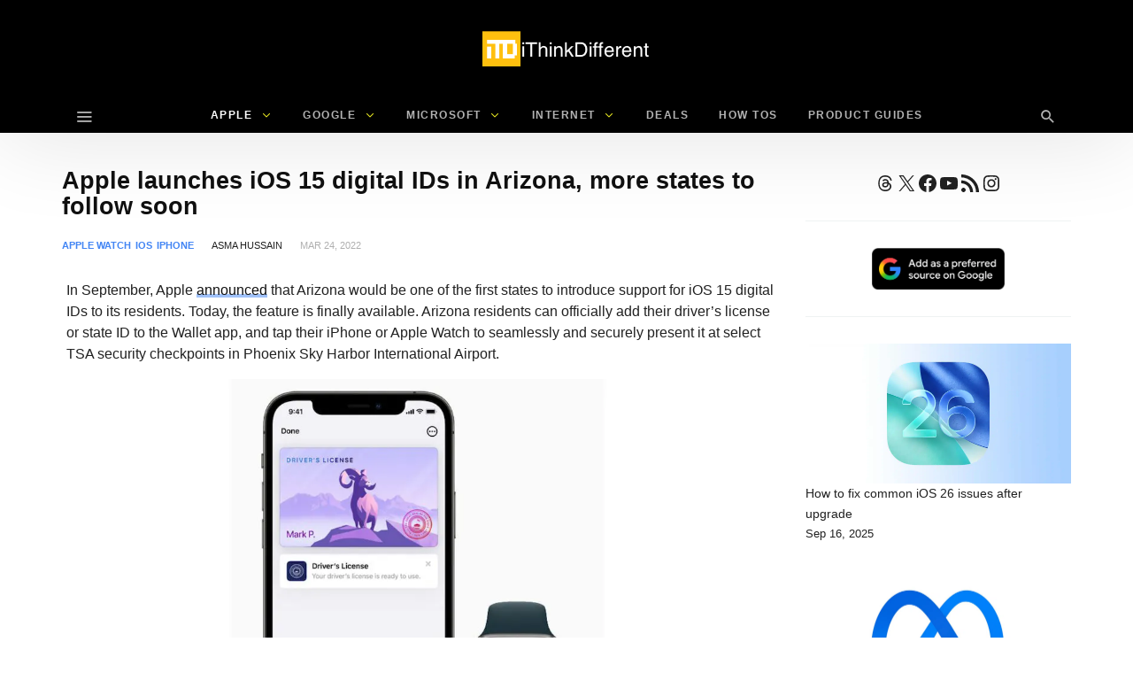

--- FILE ---
content_type: text/html; charset=UTF-8
request_url: https://www.ithinkdiff.com/digital-ids-ios-15-arizona-iphone-apple-watch/
body_size: 46088
content:
<!DOCTYPE html>
<html lang="en-US" prefix="og: https://ogp.me/ns#" >
<head><meta charset="UTF-8"><script>if(navigator.userAgent.match(/MSIE|Internet Explorer/i)||navigator.userAgent.match(/Trident\/7\..*?rv:11/i)){var href=document.location.href;if(!href.match(/[?&]nowprocket/)){if(href.indexOf("?")==-1){if(href.indexOf("#")==-1){document.location.href=href+"?nowprocket=1"}else{document.location.href=href.replace("#","?nowprocket=1#")}}else{if(href.indexOf("#")==-1){document.location.href=href+"&nowprocket=1"}else{document.location.href=href.replace("#","&nowprocket=1#")}}}}</script><script>(()=>{class RocketLazyLoadScripts{constructor(){this.v="2.0.4",this.userEvents=["keydown","keyup","mousedown","mouseup","mousemove","mouseover","mouseout","touchmove","touchstart","touchend","touchcancel","wheel","click","dblclick","input"],this.attributeEvents=["onblur","onclick","oncontextmenu","ondblclick","onfocus","onmousedown","onmouseenter","onmouseleave","onmousemove","onmouseout","onmouseover","onmouseup","onmousewheel","onscroll","onsubmit"]}async t(){this.i(),this.o(),/iP(ad|hone)/.test(navigator.userAgent)&&this.h(),this.u(),this.l(this),this.m(),this.k(this),this.p(this),this._(),await Promise.all([this.R(),this.L()]),this.lastBreath=Date.now(),this.S(this),this.P(),this.D(),this.O(),this.M(),await this.C(this.delayedScripts.normal),await this.C(this.delayedScripts.defer),await this.C(this.delayedScripts.async),await this.T(),await this.F(),await this.j(),await this.A(),window.dispatchEvent(new Event("rocket-allScriptsLoaded")),this.everythingLoaded=!0,this.lastTouchEnd&&await new Promise(t=>setTimeout(t,500-Date.now()+this.lastTouchEnd)),this.I(),this.H(),this.U(),this.W()}i(){this.CSPIssue=sessionStorage.getItem("rocketCSPIssue"),document.addEventListener("securitypolicyviolation",t=>{this.CSPIssue||"script-src-elem"!==t.violatedDirective||"data"!==t.blockedURI||(this.CSPIssue=!0,sessionStorage.setItem("rocketCSPIssue",!0))},{isRocket:!0})}o(){window.addEventListener("pageshow",t=>{this.persisted=t.persisted,this.realWindowLoadedFired=!0},{isRocket:!0}),window.addEventListener("pagehide",()=>{this.onFirstUserAction=null},{isRocket:!0})}h(){let t;function e(e){t=e}window.addEventListener("touchstart",e,{isRocket:!0}),window.addEventListener("touchend",function i(o){o.changedTouches[0]&&t.changedTouches[0]&&Math.abs(o.changedTouches[0].pageX-t.changedTouches[0].pageX)<10&&Math.abs(o.changedTouches[0].pageY-t.changedTouches[0].pageY)<10&&o.timeStamp-t.timeStamp<200&&(window.removeEventListener("touchstart",e,{isRocket:!0}),window.removeEventListener("touchend",i,{isRocket:!0}),"INPUT"===o.target.tagName&&"text"===o.target.type||(o.target.dispatchEvent(new TouchEvent("touchend",{target:o.target,bubbles:!0})),o.target.dispatchEvent(new MouseEvent("mouseover",{target:o.target,bubbles:!0})),o.target.dispatchEvent(new PointerEvent("click",{target:o.target,bubbles:!0,cancelable:!0,detail:1,clientX:o.changedTouches[0].clientX,clientY:o.changedTouches[0].clientY})),event.preventDefault()))},{isRocket:!0})}q(t){this.userActionTriggered||("mousemove"!==t.type||this.firstMousemoveIgnored?"keyup"===t.type||"mouseover"===t.type||"mouseout"===t.type||(this.userActionTriggered=!0,this.onFirstUserAction&&this.onFirstUserAction()):this.firstMousemoveIgnored=!0),"click"===t.type&&t.preventDefault(),t.stopPropagation(),t.stopImmediatePropagation(),"touchstart"===this.lastEvent&&"touchend"===t.type&&(this.lastTouchEnd=Date.now()),"click"===t.type&&(this.lastTouchEnd=0),this.lastEvent=t.type,t.composedPath&&t.composedPath()[0].getRootNode()instanceof ShadowRoot&&(t.rocketTarget=t.composedPath()[0]),this.savedUserEvents.push(t)}u(){this.savedUserEvents=[],this.userEventHandler=this.q.bind(this),this.userEvents.forEach(t=>window.addEventListener(t,this.userEventHandler,{passive:!1,isRocket:!0})),document.addEventListener("visibilitychange",this.userEventHandler,{isRocket:!0})}U(){this.userEvents.forEach(t=>window.removeEventListener(t,this.userEventHandler,{passive:!1,isRocket:!0})),document.removeEventListener("visibilitychange",this.userEventHandler,{isRocket:!0}),this.savedUserEvents.forEach(t=>{(t.rocketTarget||t.target).dispatchEvent(new window[t.constructor.name](t.type,t))})}m(){const t="return false",e=Array.from(this.attributeEvents,t=>"data-rocket-"+t),i="["+this.attributeEvents.join("],[")+"]",o="[data-rocket-"+this.attributeEvents.join("],[data-rocket-")+"]",s=(e,i,o)=>{o&&o!==t&&(e.setAttribute("data-rocket-"+i,o),e["rocket"+i]=new Function("event",o),e.setAttribute(i,t))};new MutationObserver(t=>{for(const n of t)"attributes"===n.type&&(n.attributeName.startsWith("data-rocket-")||this.everythingLoaded?n.attributeName.startsWith("data-rocket-")&&this.everythingLoaded&&this.N(n.target,n.attributeName.substring(12)):s(n.target,n.attributeName,n.target.getAttribute(n.attributeName))),"childList"===n.type&&n.addedNodes.forEach(t=>{if(t.nodeType===Node.ELEMENT_NODE)if(this.everythingLoaded)for(const i of[t,...t.querySelectorAll(o)])for(const t of i.getAttributeNames())e.includes(t)&&this.N(i,t.substring(12));else for(const e of[t,...t.querySelectorAll(i)])for(const t of e.getAttributeNames())this.attributeEvents.includes(t)&&s(e,t,e.getAttribute(t))})}).observe(document,{subtree:!0,childList:!0,attributeFilter:[...this.attributeEvents,...e]})}I(){this.attributeEvents.forEach(t=>{document.querySelectorAll("[data-rocket-"+t+"]").forEach(e=>{this.N(e,t)})})}N(t,e){const i=t.getAttribute("data-rocket-"+e);i&&(t.setAttribute(e,i),t.removeAttribute("data-rocket-"+e))}k(t){Object.defineProperty(HTMLElement.prototype,"onclick",{get(){return this.rocketonclick||null},set(e){this.rocketonclick=e,this.setAttribute(t.everythingLoaded?"onclick":"data-rocket-onclick","this.rocketonclick(event)")}})}S(t){function e(e,i){let o=e[i];e[i]=null,Object.defineProperty(e,i,{get:()=>o,set(s){t.everythingLoaded?o=s:e["rocket"+i]=o=s}})}e(document,"onreadystatechange"),e(window,"onload"),e(window,"onpageshow");try{Object.defineProperty(document,"readyState",{get:()=>t.rocketReadyState,set(e){t.rocketReadyState=e},configurable:!0}),document.readyState="loading"}catch(t){console.log("WPRocket DJE readyState conflict, bypassing")}}l(t){this.originalAddEventListener=EventTarget.prototype.addEventListener,this.originalRemoveEventListener=EventTarget.prototype.removeEventListener,this.savedEventListeners=[],EventTarget.prototype.addEventListener=function(e,i,o){o&&o.isRocket||!t.B(e,this)&&!t.userEvents.includes(e)||t.B(e,this)&&!t.userActionTriggered||e.startsWith("rocket-")||t.everythingLoaded?t.originalAddEventListener.call(this,e,i,o):(t.savedEventListeners.push({target:this,remove:!1,type:e,func:i,options:o}),"mouseenter"!==e&&"mouseleave"!==e||t.originalAddEventListener.call(this,e,t.savedUserEvents.push,o))},EventTarget.prototype.removeEventListener=function(e,i,o){o&&o.isRocket||!t.B(e,this)&&!t.userEvents.includes(e)||t.B(e,this)&&!t.userActionTriggered||e.startsWith("rocket-")||t.everythingLoaded?t.originalRemoveEventListener.call(this,e,i,o):t.savedEventListeners.push({target:this,remove:!0,type:e,func:i,options:o})}}J(t,e){this.savedEventListeners=this.savedEventListeners.filter(i=>{let o=i.type,s=i.target||window;return e!==o||t!==s||(this.B(o,s)&&(i.type="rocket-"+o),this.$(i),!1)})}H(){EventTarget.prototype.addEventListener=this.originalAddEventListener,EventTarget.prototype.removeEventListener=this.originalRemoveEventListener,this.savedEventListeners.forEach(t=>this.$(t))}$(t){t.remove?this.originalRemoveEventListener.call(t.target,t.type,t.func,t.options):this.originalAddEventListener.call(t.target,t.type,t.func,t.options)}p(t){let e;function i(e){return t.everythingLoaded?e:e.split(" ").map(t=>"load"===t||t.startsWith("load.")?"rocket-jquery-load":t).join(" ")}function o(o){function s(e){const s=o.fn[e];o.fn[e]=o.fn.init.prototype[e]=function(){return this[0]===window&&t.userActionTriggered&&("string"==typeof arguments[0]||arguments[0]instanceof String?arguments[0]=i(arguments[0]):"object"==typeof arguments[0]&&Object.keys(arguments[0]).forEach(t=>{const e=arguments[0][t];delete arguments[0][t],arguments[0][i(t)]=e})),s.apply(this,arguments),this}}if(o&&o.fn&&!t.allJQueries.includes(o)){const e={DOMContentLoaded:[],"rocket-DOMContentLoaded":[]};for(const t in e)document.addEventListener(t,()=>{e[t].forEach(t=>t())},{isRocket:!0});o.fn.ready=o.fn.init.prototype.ready=function(i){function s(){parseInt(o.fn.jquery)>2?setTimeout(()=>i.bind(document)(o)):i.bind(document)(o)}return"function"==typeof i&&(t.realDomReadyFired?!t.userActionTriggered||t.fauxDomReadyFired?s():e["rocket-DOMContentLoaded"].push(s):e.DOMContentLoaded.push(s)),o([])},s("on"),s("one"),s("off"),t.allJQueries.push(o)}e=o}t.allJQueries=[],o(window.jQuery),Object.defineProperty(window,"jQuery",{get:()=>e,set(t){o(t)}})}P(){const t=new Map;document.write=document.writeln=function(e){const i=document.currentScript,o=document.createRange(),s=i.parentElement;let n=t.get(i);void 0===n&&(n=i.nextSibling,t.set(i,n));const c=document.createDocumentFragment();o.setStart(c,0),c.appendChild(o.createContextualFragment(e)),s.insertBefore(c,n)}}async R(){return new Promise(t=>{this.userActionTriggered?t():this.onFirstUserAction=t})}async L(){return new Promise(t=>{document.addEventListener("DOMContentLoaded",()=>{this.realDomReadyFired=!0,t()},{isRocket:!0})})}async j(){return this.realWindowLoadedFired?Promise.resolve():new Promise(t=>{window.addEventListener("load",t,{isRocket:!0})})}M(){this.pendingScripts=[];this.scriptsMutationObserver=new MutationObserver(t=>{for(const e of t)e.addedNodes.forEach(t=>{"SCRIPT"!==t.tagName||t.noModule||t.isWPRocket||this.pendingScripts.push({script:t,promise:new Promise(e=>{const i=()=>{const i=this.pendingScripts.findIndex(e=>e.script===t);i>=0&&this.pendingScripts.splice(i,1),e()};t.addEventListener("load",i,{isRocket:!0}),t.addEventListener("error",i,{isRocket:!0}),setTimeout(i,1e3)})})})}),this.scriptsMutationObserver.observe(document,{childList:!0,subtree:!0})}async F(){await this.X(),this.pendingScripts.length?(await this.pendingScripts[0].promise,await this.F()):this.scriptsMutationObserver.disconnect()}D(){this.delayedScripts={normal:[],async:[],defer:[]},document.querySelectorAll("script[type$=rocketlazyloadscript]").forEach(t=>{t.hasAttribute("data-rocket-src")?t.hasAttribute("async")&&!1!==t.async?this.delayedScripts.async.push(t):t.hasAttribute("defer")&&!1!==t.defer||"module"===t.getAttribute("data-rocket-type")?this.delayedScripts.defer.push(t):this.delayedScripts.normal.push(t):this.delayedScripts.normal.push(t)})}async _(){await this.L();let t=[];document.querySelectorAll("script[type$=rocketlazyloadscript][data-rocket-src]").forEach(e=>{let i=e.getAttribute("data-rocket-src");if(i&&!i.startsWith("data:")){i.startsWith("//")&&(i=location.protocol+i);try{const o=new URL(i).origin;o!==location.origin&&t.push({src:o,crossOrigin:e.crossOrigin||"module"===e.getAttribute("data-rocket-type")})}catch(t){}}}),t=[...new Map(t.map(t=>[JSON.stringify(t),t])).values()],this.Y(t,"preconnect")}async G(t){if(await this.K(),!0!==t.noModule||!("noModule"in HTMLScriptElement.prototype))return new Promise(e=>{let i;function o(){(i||t).setAttribute("data-rocket-status","executed"),e()}try{if(navigator.userAgent.includes("Firefox/")||""===navigator.vendor||this.CSPIssue)i=document.createElement("script"),[...t.attributes].forEach(t=>{let e=t.nodeName;"type"!==e&&("data-rocket-type"===e&&(e="type"),"data-rocket-src"===e&&(e="src"),i.setAttribute(e,t.nodeValue))}),t.text&&(i.text=t.text),t.nonce&&(i.nonce=t.nonce),i.hasAttribute("src")?(i.addEventListener("load",o,{isRocket:!0}),i.addEventListener("error",()=>{i.setAttribute("data-rocket-status","failed-network"),e()},{isRocket:!0}),setTimeout(()=>{i.isConnected||e()},1)):(i.text=t.text,o()),i.isWPRocket=!0,t.parentNode.replaceChild(i,t);else{const i=t.getAttribute("data-rocket-type"),s=t.getAttribute("data-rocket-src");i?(t.type=i,t.removeAttribute("data-rocket-type")):t.removeAttribute("type"),t.addEventListener("load",o,{isRocket:!0}),t.addEventListener("error",i=>{this.CSPIssue&&i.target.src.startsWith("data:")?(console.log("WPRocket: CSP fallback activated"),t.removeAttribute("src"),this.G(t).then(e)):(t.setAttribute("data-rocket-status","failed-network"),e())},{isRocket:!0}),s?(t.fetchPriority="high",t.removeAttribute("data-rocket-src"),t.src=s):t.src="data:text/javascript;base64,"+window.btoa(unescape(encodeURIComponent(t.text)))}}catch(i){t.setAttribute("data-rocket-status","failed-transform"),e()}});t.setAttribute("data-rocket-status","skipped")}async C(t){const e=t.shift();return e?(e.isConnected&&await this.G(e),this.C(t)):Promise.resolve()}O(){this.Y([...this.delayedScripts.normal,...this.delayedScripts.defer,...this.delayedScripts.async],"preload")}Y(t,e){this.trash=this.trash||[];let i=!0;var o=document.createDocumentFragment();t.forEach(t=>{const s=t.getAttribute&&t.getAttribute("data-rocket-src")||t.src;if(s&&!s.startsWith("data:")){const n=document.createElement("link");n.href=s,n.rel=e,"preconnect"!==e&&(n.as="script",n.fetchPriority=i?"high":"low"),t.getAttribute&&"module"===t.getAttribute("data-rocket-type")&&(n.crossOrigin=!0),t.crossOrigin&&(n.crossOrigin=t.crossOrigin),t.integrity&&(n.integrity=t.integrity),t.nonce&&(n.nonce=t.nonce),o.appendChild(n),this.trash.push(n),i=!1}}),document.head.appendChild(o)}W(){this.trash.forEach(t=>t.remove())}async T(){try{document.readyState="interactive"}catch(t){}this.fauxDomReadyFired=!0;try{await this.K(),this.J(document,"readystatechange"),document.dispatchEvent(new Event("rocket-readystatechange")),await this.K(),document.rocketonreadystatechange&&document.rocketonreadystatechange(),await this.K(),this.J(document,"DOMContentLoaded"),document.dispatchEvent(new Event("rocket-DOMContentLoaded")),await this.K(),this.J(window,"DOMContentLoaded"),window.dispatchEvent(new Event("rocket-DOMContentLoaded"))}catch(t){console.error(t)}}async A(){try{document.readyState="complete"}catch(t){}try{await this.K(),this.J(document,"readystatechange"),document.dispatchEvent(new Event("rocket-readystatechange")),await this.K(),document.rocketonreadystatechange&&document.rocketonreadystatechange(),await this.K(),this.J(window,"load"),window.dispatchEvent(new Event("rocket-load")),await this.K(),window.rocketonload&&window.rocketonload(),await this.K(),this.allJQueries.forEach(t=>t(window).trigger("rocket-jquery-load")),await this.K(),this.J(window,"pageshow");const t=new Event("rocket-pageshow");t.persisted=this.persisted,window.dispatchEvent(t),await this.K(),window.rocketonpageshow&&window.rocketonpageshow({persisted:this.persisted})}catch(t){console.error(t)}}async K(){Date.now()-this.lastBreath>45&&(await this.X(),this.lastBreath=Date.now())}async X(){return document.hidden?new Promise(t=>setTimeout(t)):new Promise(t=>requestAnimationFrame(t))}B(t,e){return e===document&&"readystatechange"===t||(e===document&&"DOMContentLoaded"===t||(e===window&&"DOMContentLoaded"===t||(e===window&&"load"===t||e===window&&"pageshow"===t)))}static run(){(new RocketLazyLoadScripts).t()}}RocketLazyLoadScripts.run()})();</script>

<meta name="viewport" content="width=device-width, user-scalable=no, initial-scale=1.0, minimum-scale=1.0, maximum-scale=1.0">



<!-- Search Engine Optimization by Rank Math PRO - https://rankmath.com/ -->
<title>Apple launches iOS 15 digital IDs in Arizona, more states to follow soon</title>
<style id="rocket-critical-css">ul{box-sizing:border-box}.wp-block-social-links{background:none;box-sizing:border-box;margin-left:0;padding-left:0;padding-right:0;text-indent:0}.wp-block-social-links .wp-social-link a{border-bottom:0;box-shadow:none;text-decoration:none}.wp-block-social-links .wp-social-link svg{height:1em;width:1em}.wp-block-social-links,.wp-block-social-links.has-normal-icon-size{font-size:24px}.wp-block-social-link{border-radius:9999px;display:block;height:auto}.wp-block-social-link a{align-items:center;display:flex;line-height:0}.wp-block-social-links .wp-block-social-link.wp-social-link{display:inline-block;margin:0;padding:0}.wp-block-social-links .wp-block-social-link.wp-social-link .wp-block-social-link-anchor,.wp-block-social-links .wp-block-social-link.wp-social-link .wp-block-social-link-anchor svg,.wp-block-social-links .wp-block-social-link.wp-social-link .wp-block-social-link-anchor:visited{color:currentColor;fill:currentColor}.entry-content{counter-reset:footnotes}:root{--wp--preset--font-size--normal:16px;--wp--preset--font-size--huge:42px}.aligncenter{clear:both}.screen-reader-text{border:0;clip-path:inset(50%);height:1px;margin:-1px;overflow:hidden;padding:0;position:absolute;width:1px;word-wrap:normal!important}:root{--wp-admin-theme-color:#3858e9;--wp-admin-theme-color--rgb:56,88,233;--wp-admin-theme-color-darker-10:#2145e6;--wp-admin-theme-color-darker-10--rgb:33,69,230;--wp-admin-theme-color-darker-20:#183ad6;--wp-admin-theme-color-darker-20--rgb:24,58,214;--wp-admin-border-width-focus:2px}.screen-reader-text{border:0;clip-path:inset(50%);height:1px;margin:-1px;overflow:hidden;padding:0;position:absolute;width:1px;word-wrap:normal!important}body,html{height:100%;margin:0;padding:0}body{background:#f0f0f1;color:#3c434a;font-family:-apple-system,BlinkMacSystemFont,"Segoe UI",Roboto,Oxygen-Sans,Ubuntu,Cantarell,"Helvetica Neue",sans-serif;font-size:13px;line-height:1.4em;min-width:600px}img{border:0}a{color:#2271b1}a,div{outline:0}p{font-size:13px;line-height:1.5;margin:1em 0}li{margin-bottom:6px}h1,h2{display:block;font-weight:600}h1{color:#1d2327;font-size:2em;margin:.67em 0}h2{color:#1d2327;font-size:1.3em;margin:1em 0}ul{padding:0}ul{list-style:none}img{border:none}@media screen and (max-width:782px){body{min-width:240px;overflow-x:hidden}}input{box-sizing:border-box;font-family:inherit;font-size:inherit;font-weight:inherit}input{font-size:14px}input{margin:0 1px}::-webkit-datetime-edit{line-height:1.85714286}::-webkit-input-placeholder{color:#646970}::-moz-placeholder{color:#646970;opacity:1}:-ms-input-placeholder{color:#646970}@media screen and (max-width:782px){::-webkit-datetime-edit{line-height:1.875}input{font-size:16px}}:root{--wp-admin-theme-color:#007cba;--wp-admin-theme-color--rgb:0,124,186;--wp-admin-theme-color-darker-10:#006ba1;--wp-admin-theme-color-darker-10--rgb:0,107,161;--wp-admin-theme-color-darker-20:#005a87;--wp-admin-theme-color-darker-20--rgb:0,90,135;--wp-admin-border-width-focus:2px;--wp-block-synced-color:#7a00df;--wp-block-synced-color--rgb:122,0,223;--wp-bound-block-color:var(--wp-block-synced-color)}:root{--wp-admin-theme-color:#007cba;--wp-admin-theme-color--rgb:0,124,186;--wp-admin-theme-color-darker-10:#006ba1;--wp-admin-theme-color-darker-10--rgb:0,107,161;--wp-admin-theme-color-darker-20:#005a87;--wp-admin-theme-color-darker-20--rgb:0,90,135;--wp-admin-border-width-focus:2px;--wp-block-synced-color:#7a00df;--wp-block-synced-color--rgb:122,0,223;--wp-bound-block-color:var(--wp-block-synced-color)}.wp-block-social-links .wp-social-link{line-height:0}.wp-block-social-link-anchor{align-items:center;background:none;border:0;box-sizing:border-box;color:currentColor;display:inline-flex;font-family:inherit;font-size:inherit;font-weight:inherit;height:auto;margin:0;opacity:1;padding:.25em}*:before,*:after{-webkit-box-sizing:border-box;-moz-box-sizing:border-box;box-sizing:border-box}*,*:before,*:after{box-sizing:inherit;outline:none}.updated:not(.published){display:none}.pbs-module .format-icon{display:none}.screen-reader-text{display:none}html{font-family:sans-serif;-ms-text-size-adjust:100%;-webkit-text-size-adjust:100%}body{margin:0}article,aside,header,main,nav{display:block}a{background-color:transparent}h1{font-size:2em;margin:.67em 0}img{border:0}svg:not(:root){overflow:hidden}input{color:inherit;font:inherit;margin:0}input::-moz-focus-inner{border:0;padding:0}input{line-height:normal}*{-webkit-box-sizing:border-box;-moz-box-sizing:border-box;box-sizing:border-box}:after,:before{-webkit-box-sizing:border-box;-moz-box-sizing:border-box;box-sizing:border-box}html{font-size:10px}body{font-family:"Helvetica Neue",Helvetica,Arial,sans-serif;font-size:14px;line-height:1.42857143;color:#333;background-color:#fff}input{font-family:inherit;font-size:inherit;line-height:inherit}a{color:#2bb5cb;text-decoration:none}img{vertical-align:middle}h1,h2{font-family:inherit;font-weight:500;line-height:1.1;color:inherit}h1,h2{margin-top:20px;margin-bottom:10px}h1{font-size:36px}h2{font-size:30px}p{margin:0 0 10px}.text-center{text-align:center}ul{margin-top:0;margin-bottom:10px}ul ul{margin-bottom:0}.container{margin-right:auto;margin-left:auto;padding-left:15px;padding-right:15px}@media (min-width:768px){.container{width:750px}}@media (min-width:992px){.container{width:970px}}@media (min-width:1200px){.container{width:1170px}}.clearfix:after,.clearfix:before,.container:after,.container:before{content:" ";display:table}.clearfix:after,.container:after{clear:both}.pull-right{float:right!important}.pull-left{float:left!important}@-ms-viewport{width:device-width}@media (max-width:767px){.hidden-xs{display:none!important}}@media (min-width:768px) and (max-width:991px){.hidden-sm{display:none!important}}@media (min-width:992px) and (max-width:1199px){.hidden-md{display:none!important}}@media (min-width:1200px){.hidden-lg{display:none!important}}[class^=ti__]{font-family:themicons!important;speak:none;font-style:normal;font-weight:400;font-variant:normal;text-transform:none;line-height:1;display:inline-block;-webkit-font-smoothing:antialiased;-moz-osx-font-smoothing:grayscale}.ti__angle-down:before{content:"\e901"}.ti__close:before{content:"\e915"}.ti__mail:before{content:"\e918"}.ti__menu:before{content:"\e91f"}.ti__facebook:before{content:"\e921"}.ti__twitter:before{content:"\e923"}.ti__more-horiz:before{content:"\e929"}.ti__pinterest:before{content:"\e92c"}.ti__search:before{content:"\e930"}.ti__whatsapp:before{content:"\e943"}.entry-meta .cat-link,.format-icon,a,p a{color:#41d87d;color:var(--color-primary)}.m-b__20{margin-bottom:20px!important}.m-b__30{margin-bottom:30px!important}.secondary-bg{background-color:#111}@supports (-webkit-backdrop-filter:none) or (backdrop-filter:none){.b-bd{-webkit-backdrop-filter:saturate(150%) blur(25px);backdrop-filter:saturate(150%) blur(25px)}.secondary-bg.b-bd{background-color:rgba(17,17,17,.7)}}.invert-color{color:rgba(255,255,255,.5)}.invert-color a{color:rgba(255,255,255,.75)}.invert-color li a{color:rgba(255,255,255,.7)}.invert-color .current-menu-parent{color:#fff}*,:after,:before{box-sizing:inherit;outline:0}:active,:focus{outline:0!important}.entry-content:after,.entry-content:before,.s-c:after,.s-c:before,.s-h:after,.s-h:before{content:" ";display:table}.entry-content:after,.s-c:after,.s-h:after{clear:both}.container{padding-left:15px;padding-right:15px;max-width:100%}.outer>.container,.n-i-w{display:block;position:relative}.n-i-w:after,.n-i-w:before{content:" ";display:table}.n-i-w:after{clear:both}.n-i-w>*{display:block;line-height:inherit!important}@media only screen and (-webkit-min-device-pixel-ratio:1.25),only screen and (min-device-pixel-ratio:1.25),only screen and (min-resolution:200dpi),only screen and (min-resolution:1.25dppx){html{-webkit-font-smoothing:antialiased}}html{box-sizing:border-box;font-size:10px}h1,h2{line-height:1.35;word-wrap:break-word;color:#111;margin-top:0;margin-bottom:1em}p,ul{margin-bottom:1.5em}ul:last-child{margin-bottom:0}i{font-style:italic}ul{list-style:disc}li>ul{margin-bottom:0}img{height:auto;max-width:100%}img:not([data-lazy-src]){height:auto;max-width:100%}a{text-decoration:none}.s-h a,.sb a,.single-block a{color:inherit}.aligncenter{margin-bottom:1.5em;clear:both;display:inline}.aligncenter{margin-left:auto;margin-right:auto;text-align:center}@media (min-width:560px){.aligncenter{clear:both;display:block;margin-left:auto;margin-right:auto}}.screen-reader-text{clip:rect(1px,1px,1px,1px);position:absolute!important;height:1px;width:1px;overflow:hidden}.social-networks{list-style:none;padding:0;margin:0;font-style:normal;font-size:1.4rem}.social-networks li{display:inline-block;margin-right:8px;text-align:center}.social-networks li[data-show=false]{display:none}.social-networks li[data-label=false] a>span{display:none}.social-networks li a{position:relative;display:inline-block;color:inherit;border:none}.social-networks li a>span{margin-left:8px;display:none}.social-networks li>*{min-width:36px;line-height:36px}.social-networks i{vertical-align:middle;font-size:18px;margin-top:-1px;width:20px}.social-networks.style-color a{color:#fff}.social-networks.style-color a:before{content:'';left:0;top:0;right:0;bottom:0;position:absolute;background-color:rgba(0,0,0,.15);opacity:0;z-index:0;-webkit-border-radius:inherit;-ms-border-radius:inherit;-o-border-radius:inherit;border-radius:inherit}.social-networks.style-color i{color:#fff!important;position:relative;z-index:1}.social-networks.style-color .twitter a{background-color:#00aeef}.social-networks.style-color .facebook a{background-color:#3b5998}.social-networks.style-color .pinterest a{background-color:#ca212a}.social-networks.style-color .whatsapp a{background-color:#5cbe4a}.social-networks.style-color .email a{background-color:#71818c}.social-networks.style-color .more a{background-color:#eee;color:#212121}.social-networks.style-color .more a i{color:#aaa!important}.social-networks.shape-circle li a{padding-left:0;padding-right:0;margin-left:auto;margin-right:auto;-webkit-border-radius:35px;-ms-border-radius:35px;-o-border-radius:35px;border-radius:35px}.social-networks.shape-circle li[data-label=false] a>span{display:none!important}@media (min-width:768px){.social-networks.size-large li>*{min-width:40px;line-height:40px}.social-networks.size-large i{width:24px}.social-networks.display-inline li:not([data-label=false]) a,.social-networks.display-inline li[data-label=true] a{padding-left:10px;padding-right:10px}.social-networks.display-inline li:not([data-label=false]) a>span,.social-networks.display-inline li[data-label=true] a>span{display:inline}.sharing-buttons.display-inline li[data-label=true] a{min-width:130px;width:auto}}.h-nav-w{padding:15px 0;z-index:0;left:0;right:0;margin-left:auto;margin-right:auto;top:0;bottom:0;overflow:hidden;position:fixed;visibility:hidden}.h-nav-w .menu{list-style:none;margin-left:-30px;margin-right:-30px;-webkit-transform:translate3d(0,0,0);-ms-transform:translate3d(0,0,0);transform:translate3d(0,0,0);list-style:none;padding-left:0;font-size:1.3rem}.h-nav-w .menu li{display:block;line-height:1.7}.h-nav-w .menu li a{padding:15px 30px;display:block}.h-nav-w .menu li.menu-setting-message{padding:0 30px}.h-nav-bg{background-color:#000;opacity:.3;position:absolute;left:0;top:0;right:0;bottom:0;-ms-transform-origin:0 0;-webkit-transform-origin:0 0;transform-origin:0 0;-webkit-transform:scaleX(0);-ms-transform:scaleX(0);transform:scaleX(0)}.h-nav-in{opacity:0;filter:"alpha(opacity=0)";width:100%;max-width:500px;overflow:auto;position:absolute;bottom:0;left:0;top:0;-webkit-transform:translate3d(-100%,0,0);-ms-transform:translate3d(-100%,0,0);transform:translate3d(-100%,0,0);visibility:visible}.h-nav-toggle{position:fixed;z-index:16;height:56px;line-height:56px;font-size:32px;background-color:#fff;width:56px;bottom:20px;left:50%;margin-left:-28px;-webkit-border-radius:56px;-ms-border-radius:56px;-o-border-radius:56px;border-radius:56px;text-align:center;-webkit-transform:translate3d(0,100%,0);-ms-transform:translate3d(0,100%,0);transform:translate3d(0,100%,0);opacity:0;filter:"alpha(opacity=0)";box-shadow:0 10px 30px rgba(0,0,0,.3);-webkit-box-shadow:0 10px 30px rgba(0,0,0,.3);-ms-box-shadow:0 10px 30px rgba(0,0,0,.3)}.h-nav-toggle i{color:#000!important}.h-nav>*{padding:15px 30px}.h-nav .site-branding-wrapper{overflow:hidden}.h-nav-h{padding:30px 30px}.h-nav-b{padding-bottom:80px!important}.h-nav-b>*{margin-bottom:30px}@media only screen and (min-width:992px){.h-nav-in{width:320px}}.menu li.menu-setting-message{text-transform:none}.menu li.menu-setting-message a{display:inline!important;padding:0!important;font-weight:700;line-height:1}.nb-dd .menu{padding:0;margin-bottom:0;margin-top:0}.nb-dd .menu .sub-menu{padding:0}.nb-dd .menu li.menu-item{list-style:none;position:relative}.nb-dd .menu li.menu-item>a{position:relative;display:inline-block;text-decoration:none}.nb-dd .menu li.menu-item>.sub-menu{background-color:#fff;float:left;position:absolute;top:100%;left:0;z-index:99999;visibility:hidden;padding-left:0;padding-right:0;margin:0}.nb-dd .menu>li{display:inline-block}.nb-dd .menu>li>a{padding-left:15px;padding-right:15px}.nb-dd .menu ul li.menu-item{padding-left:15px;padding-right:15px}.nb-dd .menu ul li.menu-item>a{display:block}.nb-dd .menu>.current-menu-parent>a{color:inherit}.nb-dd .menu li.menu-item .sub-menu{padding-top:10px;padding-bottom:10px}.nb-dd .menu li.menu-item .sub-menu li.menu-item>a{display:block}.nb-dd .menu li.menu-item>a{vertical-align:top;overflow:hidden}.nb-dd .menu li.menu-item>a:before{position:absolute;left:50%;margin-left:-5px;top:100%;content:'';width:10px;height:10px;background:#fff;margin-top:-5px;box-shadow:0 0 3px rgba(0,0,0,.15);-webkit-box-shadow:0 0 3px rgba(0,0,0,.15);-ms-box-shadow:0 0 3px rgba(0,0,0,.15);-webkit-transform:rotate(45deg) scale(0);-ms-transform:rotate(45deg) scale(0);transform:rotate(45deg) scale(0)}.nb-dd .menu li.menu-item li a:before{display:none}.nb-dd .menu li.menu-item.default-menu .sub-menu{visibility:hidden;transform-origin:top;-webkit-transform-origin:top;max-height:0;opacity:0}.nb-dd .menu li.menu-item.default-menu .sub-menu:before{content:'';background-color:#fff;top:0;left:0;bottom:0;right:0;position:absolute;box-shadow:0 3px 30px rgba(0,0,0,.15);-webkit-box-shadow:0 3px 30px rgba(0,0,0,.15);-ms-box-shadow:0 3px 30px rgba(0,0,0,.15);-webkit-transform:scaleY(.65);-ms-transform:scaleY(.65);transform:scaleY(.65);opacity:0;-ms-transform-origin:0 0;-webkit-transform-origin:0 0;transform-origin:0 0}.nb-dd .sub-menu{text-align:left;line-height:1.7;min-width:230px;color:#212121}.nb-dd .sub-menu a{color:#212121}.nb-dd .sub-menu li.menu-item>a{padding-bottom:5px;padding-top:5px}.menu-indicator{font-size:12px;margin-left:5px;line-height:inherit!important;vertical-align:top}body{background:#fff;line-height:1.7;color:#212121;font-size:1.4rem}#page{overflow-x:hidden;position:relative}.in-w{position:relative;z-index:10}.in-w>*{z-index:1;position:relative}.in-w .s-h{z-index:3}.site-bg-active .in-w{background-color:transparent}.s-c-i{background-color:#fff}.s-h{-webkit-box-shadow:0 10px 100px rgba(0,0,0,.1);box-shadow:0 10px 100px rgba(0,0,0,.1);z-index:10;position:relative;width:100%}.s-banner-w{clear:both}.s-h-m .extra-nav ul li.menu-item-menu{margin-left:-15px}.s-h-m .extra-nav ul li.menu-item-search{margin-right:-15px}.s-h-m .site-branding-wrapper{position:absolute;left:0;right:0;margin-left:45px;margin-right:45px;text-align:center}.p-nav-w{will-change:transform,opacity}.p-nav-w,.s-banner-w{font-size:1.3rem;position:relative;line-height:60px}.p-nav-w{height:60px;line-height:60px}.site-branding-wrapper{overflow:hidden}.site-branding{display:inline-block;max-width:100%;overflow:hidden;vertical-align:top}.site-branding.image-logo .site-description{display:none!important}.site-branding.image-logo .site-title{height:60px;line-height:60px;min-width:30px;background-size:contain;background-repeat:no-repeat;background-position:center center}.site-title span{opacity:0;font-size:16px;vertical-align:top}.site-description{margin:0;font-size:1.3rem;font-weight:400;display:none}.extra-nav ul li i{vertical-align:middle;font-size:20px}.extra-nav .label-text{display:none!important;font-size:1.1rem;color:inherit;text-transform:uppercase;line-height:1}.c-w{min-height:calc(100vh - 120px)}.s-c-i{z-index:5;position:relative}.s-c{padding-top:30px;padding-bottom:30px;clear:both}.s-m{position:relative}.s-m:after,.s-m:before{content:" ";display:table}.s-m:after{clear:both}.m-h-s .h-i>.e-h{margin-bottom:30px}.hentry .e-h>*{margin-bottom:15px}.hentry .e-h>:last-child{margin-bottom:0}.hentry .e-t{margin-top:0;margin-bottom:0}.hentry .e-c{margin-top:20px}.updated:not(.published){display:none}.entry-meta{overflow:hidden;font-size:1.1rem;text-transform:uppercase;color:#afafaf}.entry-meta a{color:#212121}.entry-meta i{font-size:1.3rem;vertical-align:middle}.entry-meta .meta-info.cat-links{white-space:normal}.entry-meta .meta-info.cat-links a{font-weight:700;word-break:break-word;word-wrap:break-word;-webkit-border-radius:2px;-ms-border-radius:2px;-o-border-radius:2px;border-radius:2px}.entry-meta .meta-info:not(:last-child){margin-right:20px}.entry-content a{text-decoration:none}.entry-content p a[href*="//"]{color:#111;box-shadow:inset 0 -4px 0 rgba(65,216,125,.3);box-shadow:inset 0 -4px 0 var(--color-primary50)}.format-icon{position:absolute;z-index:1;top:50%;left:50%;margin-top:-24px;margin-left:-24px;-webkit-border-radius:50%;-ms-border-radius:50%;-o-border-radius:50%;border-radius:50%;bottom:auto;display:none;font-size:10px;width:48px;height:48px;line-height:48px;text-align:center;font-size:30px;background-color:rgba(255,255,255,.9)}@supports (-webkit-backdrop-filter:none) or (backdrop-filter:none){.format-icon{background-color:rgba(255,255,255,.7);-webkit-backdrop-filter:saturate(150%) blur(25px);backdrop-filter:saturate(150%) blur(25px)}}.m-h-s .e-h>:not(:last-child){margin-bottom:15px}.m-h-s .e-h .e-t{margin-top:0;line-height:1.1;clear:both}.m-h-s .e-h .e-t:first-child{margin-top:-5px}.m-h-s .e-c{position:relative;padding-bottom:30px}.m-h-s .e-c>p{word-wrap:break-word}.m-h-s .e-c .no-wrap-image{max-width:inherit!important;text-align:center}.m-h-s .e-c{clear:both}.m-h-s .e-c>:first-child,.m-h-s .e-f>:first-child{margin-top:0}.m-h-s .e-c p{margin-top:0}.m-h-s .e-f>*{margin-bottom:30px}.m-h-s .e-f>:first-child{padding-top:30px;border-top:1px solid rgba(95,131,137,.1)}.m-h-s .e-f>:last-child{margin-bottom:0}.shr-btn-w{font-size:0}.widget{margin:0 0 30px;position:relative;z-index:1;clear:both}.sb .widget:not(:last-child){padding-bottom:30px;border-bottom:1px solid rgba(95,131,137,.1)}.widget>:last-child{margin-bottom:0}.widget ul{margin-left:0}.widget li{list-style:none}.widget li:first-child{padding-top:0}.widget li:last-child{padding-bottom:0;border-bottom-width:0}.widget ul{padding-left:0}.sb .widget:last-child{margin-bottom:0}.w-t-w .w-btn-i{position:absolute;right:0;top:50%;margin:auto;margin-top:-8px;font-size:16px}.widget-area .nbsd-content{width:inherit}@media only screen and (max-width:991px){.s-c>*{padding-bottom:15px}.s-c>:not(:first-child){padding-top:15px}}@media only screen and (max-width:767px){.container{padding-left:30px;padding-right:30px}.s-h-m .extra-nav ul li i{font-size:24px}}@media only screen and (max-width:320px){.container{padding-left:15px;padding-right:15px}}@media only screen and (min-width:768px){.s-c{padding-top:45px;padding-bottom:45px}}@media only screen and (min-width:992px){.n-i-c{margin-right:-10px;margin-left:-10px;height:inherit}.n-i-c>*{line-height:inherit;padding-right:10px;padding-left:10px}.s-h-m{display:none}.s-h .abs-menu{position:absolute;left:0;right:0;z-index:auto;text-align:center;margin-left:auto;margin-right:auto}.s-h.layout-v7 .site-branding{float:none;vertical-align:top}.container{width:970px}.layout-default .s-c{display:-webkit-box;display:-moz-box;display:-ms-flexbox;display:-webkit-flex;display:flex}.c-a{width:580px;float:left}.m-sb{width:300px;float:right;position:relative;margin-left:auto}.m-sb:before{border-width:0 0 0 1px;border-color:rgba(95,131,137,.1);border-style:solid;top:0;bottom:0;position:absolute;display:block;left:-30px;right:auto;width:0;content:'';z-index:0;display:none}.m-h-s.post .e-t{;line-height:1.1}.csb-s-default .c-a{width:610px}.s-f .w-btn-i{display:none}}@media only screen and (min-width:1200px){.container{width:1170px}.c-a{width:780px}.csb-s-default .c-a{width:810px}}body{font-family:"Helvetica Neue",sans-serif;font-weight:400}h1,h2{font-family:"Helvetica Neue",sans-serif;font-weight:700}.primary-nav .menu>li>a{font-family:"Helvetica Neue",sans-serif;font-size:1.2rem;font-weight:700;text-transform:uppercase;letter-spacing:.15rem}.entry-meta{letter-spacing:.15rem}.m-h-s .entry-content{font-size:16px}</style>
<meta name="description" content="In September, Apple&nbsp;announced that Arizona would be one of the first states to introduce support for iOS 15 digital IDs to its residents. Today, the"/>
<meta name="robots" content="follow, index, max-snippet:-1, max-video-preview:-1, max-image-preview:large"/>
<link rel="canonical" href="https://www.ithinkdiff.com/digital-ids-ios-15-arizona-iphone-apple-watch/" />
<meta property="og:locale" content="en_US" />
<meta property="og:type" content="article" />
<meta property="og:title" content="Apple launches iOS 15 digital IDs in Arizona, more states to follow soon" />
<meta property="og:description" content="In September, Apple&nbsp;announced that Arizona would be one of the first states to introduce support for iOS 15 digital IDs to its residents. Today, the" />
<meta property="og:url" content="https://www.ithinkdiff.com/digital-ids-ios-15-arizona-iphone-apple-watch/" />
<meta property="og:site_name" content="iThinkDifferent" />
<meta property="article:publisher" content="https://facebook.com/ithinkdiff" />
<meta property="og:updated_time" content="2022-03-24T12:35:35+04:00" />
<meta property="fb:app_id" content="222372851459089" />
<meta property="og:image" content="https://cdn.ithinkdiff.com/wp-content/uploads/2021/09/Apple-Wallet-app.jpg" />
<meta property="og:image:secure_url" content="https://cdn.ithinkdiff.com/wp-content/uploads/2021/09/Apple-Wallet-app.jpg" />
<meta property="og:image:width" content="1200" />
<meta property="og:image:height" content="693" />
<meta property="og:image:alt" content="Apple Wallet app - ios 15" />
<meta property="og:image:type" content="image/jpeg" />
<meta property="article:published_time" content="2022-03-24T01:47:16+04:00" />
<meta property="article:modified_time" content="2022-03-24T12:35:35+04:00" />
<meta name="twitter:card" content="summary_large_image" />
<meta name="twitter:title" content="Apple launches iOS 15 digital IDs in Arizona, more states to follow soon" />
<meta name="twitter:description" content="In September, Apple&nbsp;announced that Arizona would be one of the first states to introduce support for iOS 15 digital IDs to its residents. Today, the" />
<meta name="twitter:site" content="@itdfeed" />
<meta name="twitter:creator" content="@asma_hussainn" />
<meta name="twitter:image" content="https://cdn.ithinkdiff.com/wp-content/uploads/2021/09/Apple-Wallet-app.jpg" />
<meta name="twitter:label1" content="Written by" />
<meta name="twitter:data1" content="Asma Hussain" />
<meta name="twitter:label2" content="Time to read" />
<meta name="twitter:data2" content="2 minutes" />
<script type="application/ld+json" class="rank-math-schema-pro">{"@context":"https://schema.org","@graph":[{"@type":"NewsMediaOrganization","name":"iThinkDifferent","alternateName":"iThinkDifferent LLC","url":"https://www.ithinkdiff.com/","logo":"https://cdn.ithinkdiff.com/wp-content/uploads/2021/03/iTD-logo-2021-2x.png","contactPoint":{"@type":"ContactPoint","email":"admin@ithinkdiff.com","contactType":"customer service"},"address":{"@type":"PostalAddress","streetAddress":"2764 Pleasant Road Suite A PMB 972","addressLocality":"Fort Mill","addressRegion":"South Carolina","postalCode":"29708","addressCountry":"United States"},"sameAs":["https://www.facebook.com/ithinkdiff","https://twitter.com/itdfeed","https://www.youtube.com/@itdfeed"]},{"@type":"Organization","@id":"https://www.ithinkdiff.com/#organization","name":"iThinkDifferent","sameAs":["https://facebook.com/ithinkdiff","https://twitter.com/itdfeed"],"logo":{"@type":"ImageObject","@id":"https://www.ithinkdiff.com/#logo","url":"https://cdn.ithinkdiff.com/wp-content/uploads/2015/09/Screen-Shot-2015-09-24-at-3.40.28-a.m..jpg","contentUrl":"https://cdn.ithinkdiff.com/wp-content/uploads/2015/09/Screen-Shot-2015-09-24-at-3.40.28-a.m..jpg","caption":"iThinkDifferent","inLanguage":"en-US","width":"50","height":"50"}},{"@type":"WebSite","@id":"https://www.ithinkdiff.com/#website","url":"https://www.ithinkdiff.com","name":"iThinkDifferent","alternateName":"iThinkDiff","publisher":{"@id":"https://www.ithinkdiff.com/#organization"},"inLanguage":"en-US"},{"@type":"ImageObject","@id":"https://cdn.ithinkdiff.com/wp-content/uploads/2021/09/Apple-Wallet-app.jpg","url":"https://cdn.ithinkdiff.com/wp-content/uploads/2021/09/Apple-Wallet-app.jpg","width":"1200","height":"693","caption":"Apple Wallet app - ios 15","inLanguage":"en-US"},{"@type":"BreadcrumbList","@id":"https://www.ithinkdiff.com/digital-ids-ios-15-arizona-iphone-apple-watch/#breadcrumb","itemListElement":[{"@type":"ListItem","position":"1","item":{"@id":"https://www.ithinkdiff.com","name":"Home"}},{"@type":"ListItem","position":"2","item":{"@id":"https://www.ithinkdiff.com/category/apple/","name":"Apple"}},{"@type":"ListItem","position":"3","item":{"@id":"https://www.ithinkdiff.com/digital-ids-ios-15-arizona-iphone-apple-watch/","name":"Apple launches iOS 15 digital IDs in Arizona, more states to follow soon"}}]},{"@type":"WebPage","@id":"https://www.ithinkdiff.com/digital-ids-ios-15-arizona-iphone-apple-watch/#webpage","url":"https://www.ithinkdiff.com/digital-ids-ios-15-arizona-iphone-apple-watch/","name":"Apple launches iOS 15 digital IDs in Arizona, more states to follow soon","datePublished":"2022-03-24T01:47:16+04:00","dateModified":"2022-03-24T12:35:35+04:00","isPartOf":{"@id":"https://www.ithinkdiff.com/#website"},"primaryImageOfPage":{"@id":"https://cdn.ithinkdiff.com/wp-content/uploads/2021/09/Apple-Wallet-app.jpg"},"inLanguage":"en-US","breadcrumb":{"@id":"https://www.ithinkdiff.com/digital-ids-ios-15-arizona-iphone-apple-watch/#breadcrumb"}},{"@type":"Person","@id":"https://www.ithinkdiff.com/author/asma/","name":"Asma Hussain","description":"Asma is an editor at iThinkDifferent with a strong focus on social media, Apple news, streaming services, guides, mobile gaming, app reviews, and more. When not blogging, Asma loves to play with her cat, draw, and binge on Netflix shows.","url":"https://www.ithinkdiff.com/author/asma/","image":{"@type":"ImageObject","@id":"https://secure.gravatar.com/avatar/608bd434e5ee5c7ce54905b08e222c5239ed27fc7c2d3de7bbb13fe008e70697?s=96&amp;d=mm&amp;r=g","url":"https://secure.gravatar.com/avatar/608bd434e5ee5c7ce54905b08e222c5239ed27fc7c2d3de7bbb13fe008e70697?s=96&amp;d=mm&amp;r=g","caption":"Asma Hussain","inLanguage":"en-US"},"sameAs":["https://www.ithinkdiff.com"]},{"@type":"Article","headline":"Apple launches iOS 15 digital IDs in Arizona, more states to follow soon","keywords":"Digital ID","datePublished":"2022-03-24T01:47:16+04:00","dateModified":"2022-03-24T12:35:35+04:00","articleSection":"Apple, Apple Watch, iOS, iPhone, News","author":{"@id":"https://www.ithinkdiff.com/author/asma/","name":"Asma Hussain"},"publisher":{"@id":"https://www.ithinkdiff.com/#organization"},"description":"In September, Apple&nbsp;announced that Arizona would be one of the first states to introduce support for iOS 15 digital IDs to its residents. Today, the","name":"Apple launches iOS 15 digital IDs in Arizona, more states to follow soon","@id":"https://www.ithinkdiff.com/digital-ids-ios-15-arizona-iphone-apple-watch/#richSnippet","isPartOf":{"@id":"https://www.ithinkdiff.com/digital-ids-ios-15-arizona-iphone-apple-watch/#webpage"},"image":{"@id":"https://cdn.ithinkdiff.com/wp-content/uploads/2021/09/Apple-Wallet-app.jpg"},"inLanguage":"en-US","mainEntityOfPage":{"@id":"https://www.ithinkdiff.com/digital-ids-ios-15-arizona-iphone-apple-watch/#webpage"}}]}</script>
<!-- /Rank Math WordPress SEO plugin -->

<link rel='dns-prefetch' href='//scripts.mediavine.com' />
<link rel='dns-prefetch' href='//secure.gravatar.com' />
<link rel='dns-prefetch' href='//www.googletagmanager.com' />
<link rel='dns-prefetch' href='//stats.wp.com' />
<link rel='dns-prefetch' href='//cdn.ithinkdiff.com' />
<link rel='dns-prefetch' href='//v0.wordpress.com' />
<link rel='dns-prefetch' href='//jetpack.wordpress.com' />
<link rel='dns-prefetch' href='//s0.wp.com' />
<link rel='dns-prefetch' href='//public-api.wordpress.com' />
<link rel='dns-prefetch' href='//0.gravatar.com' />
<link rel='dns-prefetch' href='//1.gravatar.com' />
<link rel='dns-prefetch' href='//2.gravatar.com' />
<link rel='dns-prefetch' href='//widgets.wp.com' />

<link href='https://cdn.ithinkdiff.com' rel='preconnect' />
<link rel="alternate" type="application/rss+xml" title="iThinkDifferent - Apple News and Guides &raquo; Feed" href="https://www.ithinkdiff.com/feed/" />
<link rel="alternate" type="application/rss+xml" title="iThinkDifferent - Apple News and Guides &raquo; Comments Feed" href="https://www.ithinkdiff.com/comments/feed/" />
<link rel="alternate" type="application/rss+xml" title="iThinkDifferent - Apple News and Guides &raquo; Apple launches iOS 15 digital IDs in Arizona, more states to follow soon Comments Feed" href="https://www.ithinkdiff.com/digital-ids-ios-15-arizona-iphone-apple-watch/feed/" />
<link rel="alternate" title="oEmbed (JSON)" type="application/json+oembed" href="https://www.ithinkdiff.com/wp-json/oembed/1.0/embed?url=https%3A%2F%2Fwww.ithinkdiff.com%2Fdigital-ids-ios-15-arizona-iphone-apple-watch%2F" />
<link rel="alternate" title="oEmbed (XML)" type="text/xml+oembed" href="https://www.ithinkdiff.com/wp-json/oembed/1.0/embed?url=https%3A%2F%2Fwww.ithinkdiff.com%2Fdigital-ids-ios-15-arizona-iphone-apple-watch%2F&#038;format=xml" />
<style id="newsbeat-theme-global-css-vars">:root{ --base-gutter:15px;--base-gutter-x2:30px;--thumbnail-radius:0px;--entry-content-max-w:800px;--color-primary:#4285f4;--color-secondary:#111;--color-tertiary:#19b4cf;--color-primary-start:rgba( 66, 133, 244, 0.95 );--color-primary-end:rgba( 147, 66, 244, 0.95 );--color-primary-start70:rgba( 66, 133, 244, 0.7 );--color-primary-end70:rgba( 147, 66, 244, 0.7 );--color-primary-light:#c6dafc;--color-primary-light-start:rgba( 198, 218, 252, 0.95 );--color-primary-light-end:rgba( 223, 198, 252, 0.95 );--color-primary-light-start70:rgba( 198, 218, 252, 0.7 );--color-primary-light-end70:rgba( 223, 198, 252, 0.7 );--color-primary5:rgba( 66, 133, 244, 0.05 );--color-primary10:rgba( 66, 133, 244, 0.1 );--color-primary30:rgba( 66, 133, 244, 0.3 );--color-primary50:rgba( 66, 133, 244, 0.5 );--color-primary70:rgba( 66, 133, 244, 0.7 );--color-primary-darken5:#2a75f3;--color-primary-darken10:#1266f1;--color-primary-darken30:#093d94;--color-primary-darken50:#031534;--color-primary-darken70:#000000;--color-primary-hue10:#4267f4;--color-primary-hue25:#4942f4;--color-primary-hue50:#9342f4;--gradient:0;--gradient-orientation:diagonal;--gradient-intensity:50;--color-gray:#b0b0b0;--color-gray-hover:#414141;--primary-border-color:#4942f4;--color-border:rgba( 95, 131, 137, 0.1 );--color-border-hover:rgba( 95, 131, 137, 0.65 );--color-border-light:rgba( 255, 255, 255, 0.15 );--bg-gray:#f2f5f6;--bg-light-gray:#f7f9f9;--bg-dark-gray:#eaeaea;--headings-font:"Helvetica Neue", sans-serif;--content-font:"Helvetica Neue", sans-serif; }</style>
<style id='wp-img-auto-sizes-contain-inline-css' type='text/css'>
img:is([sizes=auto i],[sizes^="auto," i]){contain-intrinsic-size:3000px 1500px}
/*# sourceURL=wp-img-auto-sizes-contain-inline-css */
</style>
<style id='wp-emoji-styles-inline-css' type='text/css'>

	img.wp-smiley, img.emoji {
		display: inline !important;
		border: none !important;
		box-shadow: none !important;
		height: 1em !important;
		width: 1em !important;
		margin: 0 0.07em !important;
		vertical-align: -0.1em !important;
		background: none !important;
		padding: 0 !important;
	}
/*# sourceURL=wp-emoji-styles-inline-css */
</style>
<style id='wp-block-library-inline-css' type='text/css'>
:root{--wp-block-synced-color:#7a00df;--wp-block-synced-color--rgb:122,0,223;--wp-bound-block-color:var(--wp-block-synced-color);--wp-editor-canvas-background:#ddd;--wp-admin-theme-color:#007cba;--wp-admin-theme-color--rgb:0,124,186;--wp-admin-theme-color-darker-10:#006ba1;--wp-admin-theme-color-darker-10--rgb:0,107,160.5;--wp-admin-theme-color-darker-20:#005a87;--wp-admin-theme-color-darker-20--rgb:0,90,135;--wp-admin-border-width-focus:2px}@media (min-resolution:192dpi){:root{--wp-admin-border-width-focus:1.5px}}.wp-element-button{cursor:pointer}:root .has-very-light-gray-background-color{background-color:#eee}:root .has-very-dark-gray-background-color{background-color:#313131}:root .has-very-light-gray-color{color:#eee}:root .has-very-dark-gray-color{color:#313131}:root .has-vivid-green-cyan-to-vivid-cyan-blue-gradient-background{background:linear-gradient(135deg,#00d084,#0693e3)}:root .has-purple-crush-gradient-background{background:linear-gradient(135deg,#34e2e4,#4721fb 50%,#ab1dfe)}:root .has-hazy-dawn-gradient-background{background:linear-gradient(135deg,#faaca8,#dad0ec)}:root .has-subdued-olive-gradient-background{background:linear-gradient(135deg,#fafae1,#67a671)}:root .has-atomic-cream-gradient-background{background:linear-gradient(135deg,#fdd79a,#004a59)}:root .has-nightshade-gradient-background{background:linear-gradient(135deg,#330968,#31cdcf)}:root .has-midnight-gradient-background{background:linear-gradient(135deg,#020381,#2874fc)}:root{--wp--preset--font-size--normal:16px;--wp--preset--font-size--huge:42px}.has-regular-font-size{font-size:1em}.has-larger-font-size{font-size:2.625em}.has-normal-font-size{font-size:var(--wp--preset--font-size--normal)}.has-huge-font-size{font-size:var(--wp--preset--font-size--huge)}.has-text-align-center{text-align:center}.has-text-align-left{text-align:left}.has-text-align-right{text-align:right}.has-fit-text{white-space:nowrap!important}#end-resizable-editor-section{display:none}.aligncenter{clear:both}.items-justified-left{justify-content:flex-start}.items-justified-center{justify-content:center}.items-justified-right{justify-content:flex-end}.items-justified-space-between{justify-content:space-between}.screen-reader-text{border:0;clip-path:inset(50%);height:1px;margin:-1px;overflow:hidden;padding:0;position:absolute;width:1px;word-wrap:normal!important}.screen-reader-text:focus{background-color:#ddd;clip-path:none;color:#444;display:block;font-size:1em;height:auto;left:5px;line-height:normal;padding:15px 23px 14px;text-decoration:none;top:5px;width:auto;z-index:100000}html :where(.has-border-color){border-style:solid}html :where([style*=border-top-color]){border-top-style:solid}html :where([style*=border-right-color]){border-right-style:solid}html :where([style*=border-bottom-color]){border-bottom-style:solid}html :where([style*=border-left-color]){border-left-style:solid}html :where([style*=border-width]){border-style:solid}html :where([style*=border-top-width]){border-top-style:solid}html :where([style*=border-right-width]){border-right-style:solid}html :where([style*=border-bottom-width]){border-bottom-style:solid}html :where([style*=border-left-width]){border-left-style:solid}html :where(img[class*=wp-image-]){height:auto;max-width:100%}:where(figure){margin:0 0 1em}html :where(.is-position-sticky){--wp-admin--admin-bar--position-offset:var(--wp-admin--admin-bar--height,0px)}@media screen and (max-width:600px){html :where(.is-position-sticky){--wp-admin--admin-bar--position-offset:0px}}

/*# sourceURL=wp-block-library-inline-css */
</style><style id='wp-block-social-links-inline-css' type='text/css'>
.wp-block-social-links{background:none;box-sizing:border-box;margin-left:0;padding-left:0;padding-right:0;text-indent:0}.wp-block-social-links .wp-social-link a,.wp-block-social-links .wp-social-link a:hover{border-bottom:0;box-shadow:none;text-decoration:none}.wp-block-social-links .wp-social-link svg{height:1em;width:1em}.wp-block-social-links .wp-social-link span:not(.screen-reader-text){font-size:.65em;margin-left:.5em;margin-right:.5em}.wp-block-social-links.has-small-icon-size{font-size:16px}.wp-block-social-links,.wp-block-social-links.has-normal-icon-size{font-size:24px}.wp-block-social-links.has-large-icon-size{font-size:36px}.wp-block-social-links.has-huge-icon-size{font-size:48px}.wp-block-social-links.aligncenter{display:flex;justify-content:center}.wp-block-social-links.alignright{justify-content:flex-end}.wp-block-social-link{border-radius:9999px;display:block}@media not (prefers-reduced-motion){.wp-block-social-link{transition:transform .1s ease}}.wp-block-social-link{height:auto}.wp-block-social-link a{align-items:center;display:flex;line-height:0}.wp-block-social-link:hover{transform:scale(1.1)}.wp-block-social-links .wp-block-social-link.wp-social-link{display:inline-block;margin:0;padding:0}.wp-block-social-links .wp-block-social-link.wp-social-link .wp-block-social-link-anchor,.wp-block-social-links .wp-block-social-link.wp-social-link .wp-block-social-link-anchor svg,.wp-block-social-links .wp-block-social-link.wp-social-link .wp-block-social-link-anchor:active,.wp-block-social-links .wp-block-social-link.wp-social-link .wp-block-social-link-anchor:hover,.wp-block-social-links .wp-block-social-link.wp-social-link .wp-block-social-link-anchor:visited{color:currentColor;fill:currentColor}:where(.wp-block-social-links:not(.is-style-logos-only)) .wp-social-link{background-color:#f0f0f0;color:#444}:where(.wp-block-social-links:not(.is-style-logos-only)) .wp-social-link-amazon{background-color:#f90;color:#fff}:where(.wp-block-social-links:not(.is-style-logos-only)) .wp-social-link-bandcamp{background-color:#1ea0c3;color:#fff}:where(.wp-block-social-links:not(.is-style-logos-only)) .wp-social-link-behance{background-color:#0757fe;color:#fff}:where(.wp-block-social-links:not(.is-style-logos-only)) .wp-social-link-bluesky{background-color:#0a7aff;color:#fff}:where(.wp-block-social-links:not(.is-style-logos-only)) .wp-social-link-codepen{background-color:#1e1f26;color:#fff}:where(.wp-block-social-links:not(.is-style-logos-only)) .wp-social-link-deviantart{background-color:#02e49b;color:#fff}:where(.wp-block-social-links:not(.is-style-logos-only)) .wp-social-link-discord{background-color:#5865f2;color:#fff}:where(.wp-block-social-links:not(.is-style-logos-only)) .wp-social-link-dribbble{background-color:#e94c89;color:#fff}:where(.wp-block-social-links:not(.is-style-logos-only)) .wp-social-link-dropbox{background-color:#4280ff;color:#fff}:where(.wp-block-social-links:not(.is-style-logos-only)) .wp-social-link-etsy{background-color:#f45800;color:#fff}:where(.wp-block-social-links:not(.is-style-logos-only)) .wp-social-link-facebook{background-color:#0866ff;color:#fff}:where(.wp-block-social-links:not(.is-style-logos-only)) .wp-social-link-fivehundredpx{background-color:#000;color:#fff}:where(.wp-block-social-links:not(.is-style-logos-only)) .wp-social-link-flickr{background-color:#0461dd;color:#fff}:where(.wp-block-social-links:not(.is-style-logos-only)) .wp-social-link-foursquare{background-color:#e65678;color:#fff}:where(.wp-block-social-links:not(.is-style-logos-only)) .wp-social-link-github{background-color:#24292d;color:#fff}:where(.wp-block-social-links:not(.is-style-logos-only)) .wp-social-link-goodreads{background-color:#eceadd;color:#382110}:where(.wp-block-social-links:not(.is-style-logos-only)) .wp-social-link-google{background-color:#ea4434;color:#fff}:where(.wp-block-social-links:not(.is-style-logos-only)) .wp-social-link-gravatar{background-color:#1d4fc4;color:#fff}:where(.wp-block-social-links:not(.is-style-logos-only)) .wp-social-link-instagram{background-color:#f00075;color:#fff}:where(.wp-block-social-links:not(.is-style-logos-only)) .wp-social-link-lastfm{background-color:#e21b24;color:#fff}:where(.wp-block-social-links:not(.is-style-logos-only)) .wp-social-link-linkedin{background-color:#0d66c2;color:#fff}:where(.wp-block-social-links:not(.is-style-logos-only)) .wp-social-link-mastodon{background-color:#3288d4;color:#fff}:where(.wp-block-social-links:not(.is-style-logos-only)) .wp-social-link-medium{background-color:#000;color:#fff}:where(.wp-block-social-links:not(.is-style-logos-only)) .wp-social-link-meetup{background-color:#f6405f;color:#fff}:where(.wp-block-social-links:not(.is-style-logos-only)) .wp-social-link-patreon{background-color:#000;color:#fff}:where(.wp-block-social-links:not(.is-style-logos-only)) .wp-social-link-pinterest{background-color:#e60122;color:#fff}:where(.wp-block-social-links:not(.is-style-logos-only)) .wp-social-link-pocket{background-color:#ef4155;color:#fff}:where(.wp-block-social-links:not(.is-style-logos-only)) .wp-social-link-reddit{background-color:#ff4500;color:#fff}:where(.wp-block-social-links:not(.is-style-logos-only)) .wp-social-link-skype{background-color:#0478d7;color:#fff}:where(.wp-block-social-links:not(.is-style-logos-only)) .wp-social-link-snapchat{background-color:#fefc00;color:#fff;stroke:#000}:where(.wp-block-social-links:not(.is-style-logos-only)) .wp-social-link-soundcloud{background-color:#ff5600;color:#fff}:where(.wp-block-social-links:not(.is-style-logos-only)) .wp-social-link-spotify{background-color:#1bd760;color:#fff}:where(.wp-block-social-links:not(.is-style-logos-only)) .wp-social-link-telegram{background-color:#2aabee;color:#fff}:where(.wp-block-social-links:not(.is-style-logos-only)) .wp-social-link-threads{background-color:#000;color:#fff}:where(.wp-block-social-links:not(.is-style-logos-only)) .wp-social-link-tiktok{background-color:#000;color:#fff}:where(.wp-block-social-links:not(.is-style-logos-only)) .wp-social-link-tumblr{background-color:#011835;color:#fff}:where(.wp-block-social-links:not(.is-style-logos-only)) .wp-social-link-twitch{background-color:#6440a4;color:#fff}:where(.wp-block-social-links:not(.is-style-logos-only)) .wp-social-link-twitter{background-color:#1da1f2;color:#fff}:where(.wp-block-social-links:not(.is-style-logos-only)) .wp-social-link-vimeo{background-color:#1eb7ea;color:#fff}:where(.wp-block-social-links:not(.is-style-logos-only)) .wp-social-link-vk{background-color:#4680c2;color:#fff}:where(.wp-block-social-links:not(.is-style-logos-only)) .wp-social-link-wordpress{background-color:#3499cd;color:#fff}:where(.wp-block-social-links:not(.is-style-logos-only)) .wp-social-link-whatsapp{background-color:#25d366;color:#fff}:where(.wp-block-social-links:not(.is-style-logos-only)) .wp-social-link-x{background-color:#000;color:#fff}:where(.wp-block-social-links:not(.is-style-logos-only)) .wp-social-link-yelp{background-color:#d32422;color:#fff}:where(.wp-block-social-links:not(.is-style-logos-only)) .wp-social-link-youtube{background-color:red;color:#fff}:where(.wp-block-social-links.is-style-logos-only) .wp-social-link{background:none}:where(.wp-block-social-links.is-style-logos-only) .wp-social-link svg{height:1.25em;width:1.25em}:where(.wp-block-social-links.is-style-logos-only) .wp-social-link-amazon{color:#f90}:where(.wp-block-social-links.is-style-logos-only) .wp-social-link-bandcamp{color:#1ea0c3}:where(.wp-block-social-links.is-style-logos-only) .wp-social-link-behance{color:#0757fe}:where(.wp-block-social-links.is-style-logos-only) .wp-social-link-bluesky{color:#0a7aff}:where(.wp-block-social-links.is-style-logos-only) .wp-social-link-codepen{color:#1e1f26}:where(.wp-block-social-links.is-style-logos-only) .wp-social-link-deviantart{color:#02e49b}:where(.wp-block-social-links.is-style-logos-only) .wp-social-link-discord{color:#5865f2}:where(.wp-block-social-links.is-style-logos-only) .wp-social-link-dribbble{color:#e94c89}:where(.wp-block-social-links.is-style-logos-only) .wp-social-link-dropbox{color:#4280ff}:where(.wp-block-social-links.is-style-logos-only) .wp-social-link-etsy{color:#f45800}:where(.wp-block-social-links.is-style-logos-only) .wp-social-link-facebook{color:#0866ff}:where(.wp-block-social-links.is-style-logos-only) .wp-social-link-fivehundredpx{color:#000}:where(.wp-block-social-links.is-style-logos-only) .wp-social-link-flickr{color:#0461dd}:where(.wp-block-social-links.is-style-logos-only) .wp-social-link-foursquare{color:#e65678}:where(.wp-block-social-links.is-style-logos-only) .wp-social-link-github{color:#24292d}:where(.wp-block-social-links.is-style-logos-only) .wp-social-link-goodreads{color:#382110}:where(.wp-block-social-links.is-style-logos-only) .wp-social-link-google{color:#ea4434}:where(.wp-block-social-links.is-style-logos-only) .wp-social-link-gravatar{color:#1d4fc4}:where(.wp-block-social-links.is-style-logos-only) .wp-social-link-instagram{color:#f00075}:where(.wp-block-social-links.is-style-logos-only) .wp-social-link-lastfm{color:#e21b24}:where(.wp-block-social-links.is-style-logos-only) .wp-social-link-linkedin{color:#0d66c2}:where(.wp-block-social-links.is-style-logos-only) .wp-social-link-mastodon{color:#3288d4}:where(.wp-block-social-links.is-style-logos-only) .wp-social-link-medium{color:#000}:where(.wp-block-social-links.is-style-logos-only) .wp-social-link-meetup{color:#f6405f}:where(.wp-block-social-links.is-style-logos-only) .wp-social-link-patreon{color:#000}:where(.wp-block-social-links.is-style-logos-only) .wp-social-link-pinterest{color:#e60122}:where(.wp-block-social-links.is-style-logos-only) .wp-social-link-pocket{color:#ef4155}:where(.wp-block-social-links.is-style-logos-only) .wp-social-link-reddit{color:#ff4500}:where(.wp-block-social-links.is-style-logos-only) .wp-social-link-skype{color:#0478d7}:where(.wp-block-social-links.is-style-logos-only) .wp-social-link-snapchat{color:#fff;stroke:#000}:where(.wp-block-social-links.is-style-logos-only) .wp-social-link-soundcloud{color:#ff5600}:where(.wp-block-social-links.is-style-logos-only) .wp-social-link-spotify{color:#1bd760}:where(.wp-block-social-links.is-style-logos-only) .wp-social-link-telegram{color:#2aabee}:where(.wp-block-social-links.is-style-logos-only) .wp-social-link-threads{color:#000}:where(.wp-block-social-links.is-style-logos-only) .wp-social-link-tiktok{color:#000}:where(.wp-block-social-links.is-style-logos-only) .wp-social-link-tumblr{color:#011835}:where(.wp-block-social-links.is-style-logos-only) .wp-social-link-twitch{color:#6440a4}:where(.wp-block-social-links.is-style-logos-only) .wp-social-link-twitter{color:#1da1f2}:where(.wp-block-social-links.is-style-logos-only) .wp-social-link-vimeo{color:#1eb7ea}:where(.wp-block-social-links.is-style-logos-only) .wp-social-link-vk{color:#4680c2}:where(.wp-block-social-links.is-style-logos-only) .wp-social-link-whatsapp{color:#25d366}:where(.wp-block-social-links.is-style-logos-only) .wp-social-link-wordpress{color:#3499cd}:where(.wp-block-social-links.is-style-logos-only) .wp-social-link-x{color:#000}:where(.wp-block-social-links.is-style-logos-only) .wp-social-link-yelp{color:#d32422}:where(.wp-block-social-links.is-style-logos-only) .wp-social-link-youtube{color:red}.wp-block-social-links.is-style-pill-shape .wp-social-link{width:auto}:root :where(.wp-block-social-links .wp-social-link a){padding:.25em}:root :where(.wp-block-social-links.is-style-logos-only .wp-social-link a){padding:0}:root :where(.wp-block-social-links.is-style-pill-shape .wp-social-link a){padding-left:.6666666667em;padding-right:.6666666667em}.wp-block-social-links:not(.has-icon-color):not(.has-icon-background-color) .wp-social-link-snapchat .wp-block-social-link-label{color:#000}
/*# sourceURL=https://cdn.ithinkdiff.com/wp-includes/blocks/social-links/style.min.css */
</style>
<style id='global-styles-inline-css' type='text/css'>
:root{--wp--preset--aspect-ratio--square: 1;--wp--preset--aspect-ratio--4-3: 4/3;--wp--preset--aspect-ratio--3-4: 3/4;--wp--preset--aspect-ratio--3-2: 3/2;--wp--preset--aspect-ratio--2-3: 2/3;--wp--preset--aspect-ratio--16-9: 16/9;--wp--preset--aspect-ratio--9-16: 9/16;--wp--preset--color--black: #000000;--wp--preset--color--cyan-bluish-gray: #abb8c3;--wp--preset--color--white: #FFF;--wp--preset--color--pale-pink: #f78da7;--wp--preset--color--vivid-red: #cf2e2e;--wp--preset--color--luminous-vivid-orange: #ff6900;--wp--preset--color--luminous-vivid-amber: #fcb900;--wp--preset--color--light-green-cyan: #7bdcb5;--wp--preset--color--vivid-green-cyan: #00d084;--wp--preset--color--pale-cyan-blue: #8ed1fc;--wp--preset--color--vivid-cyan-blue: #0693e3;--wp--preset--color--vivid-purple: #9b51e0;--wp--preset--color--primary: #4285f4;--wp--preset--color--secondary: #111111;--wp--preset--color--very-light-gray: #eeeeee;--wp--preset--color--very-dark-gray: #444444;--wp--preset--gradient--vivid-cyan-blue-to-vivid-purple: linear-gradient(135deg,rgb(6,147,227) 0%,rgb(155,81,224) 100%);--wp--preset--gradient--light-green-cyan-to-vivid-green-cyan: linear-gradient(135deg,rgb(122,220,180) 0%,rgb(0,208,130) 100%);--wp--preset--gradient--luminous-vivid-amber-to-luminous-vivid-orange: linear-gradient(135deg,rgb(252,185,0) 0%,rgb(255,105,0) 100%);--wp--preset--gradient--luminous-vivid-orange-to-vivid-red: linear-gradient(135deg,rgb(255,105,0) 0%,rgb(207,46,46) 100%);--wp--preset--gradient--very-light-gray-to-cyan-bluish-gray: linear-gradient(135deg,rgb(238,238,238) 0%,rgb(169,184,195) 100%);--wp--preset--gradient--cool-to-warm-spectrum: linear-gradient(135deg,rgb(74,234,220) 0%,rgb(151,120,209) 20%,rgb(207,42,186) 40%,rgb(238,44,130) 60%,rgb(251,105,98) 80%,rgb(254,248,76) 100%);--wp--preset--gradient--blush-light-purple: linear-gradient(135deg,rgb(255,206,236) 0%,rgb(152,150,240) 100%);--wp--preset--gradient--blush-bordeaux: linear-gradient(135deg,rgb(254,205,165) 0%,rgb(254,45,45) 50%,rgb(107,0,62) 100%);--wp--preset--gradient--luminous-dusk: linear-gradient(135deg,rgb(255,203,112) 0%,rgb(199,81,192) 50%,rgb(65,88,208) 100%);--wp--preset--gradient--pale-ocean: linear-gradient(135deg,rgb(255,245,203) 0%,rgb(182,227,212) 50%,rgb(51,167,181) 100%);--wp--preset--gradient--electric-grass: linear-gradient(135deg,rgb(202,248,128) 0%,rgb(113,206,126) 100%);--wp--preset--gradient--midnight: linear-gradient(135deg,rgb(2,3,129) 0%,rgb(40,116,252) 100%);--wp--preset--font-size--small: 13px;--wp--preset--font-size--medium: 20px;--wp--preset--font-size--large: 36px;--wp--preset--font-size--x-large: 42px;--wp--preset--spacing--20: 0.44rem;--wp--preset--spacing--30: 0.67rem;--wp--preset--spacing--40: 1rem;--wp--preset--spacing--50: 1.5rem;--wp--preset--spacing--60: 2.25rem;--wp--preset--spacing--70: 3.38rem;--wp--preset--spacing--80: 5.06rem;--wp--preset--shadow--natural: 6px 6px 9px rgba(0, 0, 0, 0.2);--wp--preset--shadow--deep: 12px 12px 50px rgba(0, 0, 0, 0.4);--wp--preset--shadow--sharp: 6px 6px 0px rgba(0, 0, 0, 0.2);--wp--preset--shadow--outlined: 6px 6px 0px -3px rgb(255, 255, 255), 6px 6px rgb(0, 0, 0);--wp--preset--shadow--crisp: 6px 6px 0px rgb(0, 0, 0);}:where(.is-layout-flex){gap: 0.5em;}:where(.is-layout-grid){gap: 0.5em;}body .is-layout-flex{display: flex;}.is-layout-flex{flex-wrap: wrap;align-items: center;}.is-layout-flex > :is(*, div){margin: 0;}body .is-layout-grid{display: grid;}.is-layout-grid > :is(*, div){margin: 0;}:where(.wp-block-columns.is-layout-flex){gap: 2em;}:where(.wp-block-columns.is-layout-grid){gap: 2em;}:where(.wp-block-post-template.is-layout-flex){gap: 1.25em;}:where(.wp-block-post-template.is-layout-grid){gap: 1.25em;}.has-black-color{color: var(--wp--preset--color--black) !important;}.has-cyan-bluish-gray-color{color: var(--wp--preset--color--cyan-bluish-gray) !important;}.has-white-color{color: var(--wp--preset--color--white) !important;}.has-pale-pink-color{color: var(--wp--preset--color--pale-pink) !important;}.has-vivid-red-color{color: var(--wp--preset--color--vivid-red) !important;}.has-luminous-vivid-orange-color{color: var(--wp--preset--color--luminous-vivid-orange) !important;}.has-luminous-vivid-amber-color{color: var(--wp--preset--color--luminous-vivid-amber) !important;}.has-light-green-cyan-color{color: var(--wp--preset--color--light-green-cyan) !important;}.has-vivid-green-cyan-color{color: var(--wp--preset--color--vivid-green-cyan) !important;}.has-pale-cyan-blue-color{color: var(--wp--preset--color--pale-cyan-blue) !important;}.has-vivid-cyan-blue-color{color: var(--wp--preset--color--vivid-cyan-blue) !important;}.has-vivid-purple-color{color: var(--wp--preset--color--vivid-purple) !important;}.has-black-background-color{background-color: var(--wp--preset--color--black) !important;}.has-cyan-bluish-gray-background-color{background-color: var(--wp--preset--color--cyan-bluish-gray) !important;}.has-white-background-color{background-color: var(--wp--preset--color--white) !important;}.has-pale-pink-background-color{background-color: var(--wp--preset--color--pale-pink) !important;}.has-vivid-red-background-color{background-color: var(--wp--preset--color--vivid-red) !important;}.has-luminous-vivid-orange-background-color{background-color: var(--wp--preset--color--luminous-vivid-orange) !important;}.has-luminous-vivid-amber-background-color{background-color: var(--wp--preset--color--luminous-vivid-amber) !important;}.has-light-green-cyan-background-color{background-color: var(--wp--preset--color--light-green-cyan) !important;}.has-vivid-green-cyan-background-color{background-color: var(--wp--preset--color--vivid-green-cyan) !important;}.has-pale-cyan-blue-background-color{background-color: var(--wp--preset--color--pale-cyan-blue) !important;}.has-vivid-cyan-blue-background-color{background-color: var(--wp--preset--color--vivid-cyan-blue) !important;}.has-vivid-purple-background-color{background-color: var(--wp--preset--color--vivid-purple) !important;}.has-black-border-color{border-color: var(--wp--preset--color--black) !important;}.has-cyan-bluish-gray-border-color{border-color: var(--wp--preset--color--cyan-bluish-gray) !important;}.has-white-border-color{border-color: var(--wp--preset--color--white) !important;}.has-pale-pink-border-color{border-color: var(--wp--preset--color--pale-pink) !important;}.has-vivid-red-border-color{border-color: var(--wp--preset--color--vivid-red) !important;}.has-luminous-vivid-orange-border-color{border-color: var(--wp--preset--color--luminous-vivid-orange) !important;}.has-luminous-vivid-amber-border-color{border-color: var(--wp--preset--color--luminous-vivid-amber) !important;}.has-light-green-cyan-border-color{border-color: var(--wp--preset--color--light-green-cyan) !important;}.has-vivid-green-cyan-border-color{border-color: var(--wp--preset--color--vivid-green-cyan) !important;}.has-pale-cyan-blue-border-color{border-color: var(--wp--preset--color--pale-cyan-blue) !important;}.has-vivid-cyan-blue-border-color{border-color: var(--wp--preset--color--vivid-cyan-blue) !important;}.has-vivid-purple-border-color{border-color: var(--wp--preset--color--vivid-purple) !important;}.has-vivid-cyan-blue-to-vivid-purple-gradient-background{background: var(--wp--preset--gradient--vivid-cyan-blue-to-vivid-purple) !important;}.has-light-green-cyan-to-vivid-green-cyan-gradient-background{background: var(--wp--preset--gradient--light-green-cyan-to-vivid-green-cyan) !important;}.has-luminous-vivid-amber-to-luminous-vivid-orange-gradient-background{background: var(--wp--preset--gradient--luminous-vivid-amber-to-luminous-vivid-orange) !important;}.has-luminous-vivid-orange-to-vivid-red-gradient-background{background: var(--wp--preset--gradient--luminous-vivid-orange-to-vivid-red) !important;}.has-very-light-gray-to-cyan-bluish-gray-gradient-background{background: var(--wp--preset--gradient--very-light-gray-to-cyan-bluish-gray) !important;}.has-cool-to-warm-spectrum-gradient-background{background: var(--wp--preset--gradient--cool-to-warm-spectrum) !important;}.has-blush-light-purple-gradient-background{background: var(--wp--preset--gradient--blush-light-purple) !important;}.has-blush-bordeaux-gradient-background{background: var(--wp--preset--gradient--blush-bordeaux) !important;}.has-luminous-dusk-gradient-background{background: var(--wp--preset--gradient--luminous-dusk) !important;}.has-pale-ocean-gradient-background{background: var(--wp--preset--gradient--pale-ocean) !important;}.has-electric-grass-gradient-background{background: var(--wp--preset--gradient--electric-grass) !important;}.has-midnight-gradient-background{background: var(--wp--preset--gradient--midnight) !important;}.has-small-font-size{font-size: var(--wp--preset--font-size--small) !important;}.has-medium-font-size{font-size: var(--wp--preset--font-size--medium) !important;}.has-large-font-size{font-size: var(--wp--preset--font-size--large) !important;}.has-x-large-font-size{font-size: var(--wp--preset--font-size--x-large) !important;}
/*# sourceURL=global-styles-inline-css */
</style>
<style id='core-block-supports-inline-css' type='text/css'>
.wp-container-core-social-links-is-layout-1fb9aab6{flex-wrap:nowrap;justify-content:center;}
/*# sourceURL=core-block-supports-inline-css */
</style>

<style id='classic-theme-styles-inline-css' type='text/css'>
/*! This file is auto-generated */
.wp-block-button__link{color:#fff;background-color:#32373c;border-radius:9999px;box-shadow:none;text-decoration:none;padding:calc(.667em + 2px) calc(1.333em + 2px);font-size:1.125em}.wp-block-file__button{background:#32373c;color:#fff;text-decoration:none}
/*# sourceURL=/wp-includes/css/classic-themes.min.css */
</style>
<link data-minify="1" rel='preload'  href='https://cdn.ithinkdiff.com/wp-content/uploads/wp_rocket/cache/min/1/wp-content/plugins/wp-post-blocks/css/style.css?ver=1760174128' data-rocket-async="style" as="style" onload="this.onload=null;this.rel='stylesheet'" onerror="this.removeAttribute('data-rocket-async')"  type='text/css' media='all' />
<link rel='preload'  href='https://cdn.ithinkdiff.com/wp-content/themes/newsbeat/css/bootstrap.min.css?ver=3.3.5' data-rocket-async="style" as="style" onload="this.onload=null;this.rel='stylesheet'" onerror="this.removeAttribute('data-rocket-async')"  type='text/css' media='all' />
<link data-minify="1" rel='preload'  href='https://cdn.ithinkdiff.com/wp-content/uploads/wp_rocket/cache/min/1/wp-content/themes/newsbeat/css/themicons.min.css?ver=1760174128' data-rocket-async="style" as="style" onload="this.onload=null;this.rel='stylesheet'" onerror="this.removeAttribute('data-rocket-async')"  type='text/css' media='all' />
<link rel='preload'  href='https://cdn.ithinkdiff.com/wp-content/themes/newsbeat/css/flexslider.min.css?ver=2.6.0' data-rocket-async="style" as="style" onload="this.onload=null;this.rel='stylesheet'" onerror="this.removeAttribute('data-rocket-async')"  type='text/css' media='all' />
<link rel='preload'  href='https://cdn.ithinkdiff.com/wp-content/themes/newsbeat/inc/css/style.min.css?ver=6.9' data-rocket-async="style" as="style" onload="this.onload=null;this.rel='stylesheet'" onerror="this.removeAttribute('data-rocket-async')"  type='text/css' media='all' />
<style id='newsbeat-theme-inline-css' type='text/css'>
.site-branding.image-logo .desktop-logo{background-image: url(https://cdn.ithinkdiff.com/wp-content/uploads/2021/03/iTD-logo-2021.png);width: 190px;max-width: 100%;height: 110px;height: 0; padding-bottom: 57.894736842105%;}@media print,(-o-min-device-pixel-ratio: 5/4),(-webkit-min-device-pixel-ratio: 1.25),(min-resolution: 120dpi){.site-branding.image-logo .desktop-logo{background-image: url(https://cdn.ithinkdiff.com/wp-content/uploads/2021/03/iTD-logo-2021-2x.png);}}.in-w .p-nav-w, .s-s-n{height: 40px; line-height: 40px;}.s-h-m .site-branding.image-logo .desktop-logo{width: 69px; height: 40px;height: 0; padding-bottom: 57.971014492754%;}.sticky-nav .p-nav-w .site-branding.image-logo .desktop-logo, .s-s-n .site-branding.image-logo .desktop-logo{width: 104px; height: 60px;height: 0; padding-bottom: 57.692307692308%;}.menu-indicator{color: #eeee22;}.default-color a:hover, .default-color li a:hover, .default-color p a, .color-primary, .menu-hs-color .menu li:hover > a,.menu-hs-color .menu li:focus > a,.menu-hs-color .menu > .current-menu-ancestor,.menu-hs-color .menu > .current-menu-item,.menu-hs-color .menu > .current-menu-parent, .page-links .current, p a, a,.comment-content a, a:hover,a:focus, .nb-dd .menu li.menu-item.mega-menu .mmenu-posts-nav ul li.active a, .entry-meta .cat-link, .entry-meta a:hover, .format-icon, .m-h.sticky .entry-title a, .est-d-dslash .w-t-w .w-t:before, .collapsed-list .post-count, .widget-area .textwidget > a,.widget-area .textwidget p a, .pbs-module a:hover, .pbs-module-counter .pbs_pcount,.pbs-filter ul li.more > a:before {  color: #4285f4;  color: var(--color-primary);}::selection {  background-color: #4285f4;  background-color: var(--color-primary);}.primary-bg, .menu-hs-bg .menu > .current-menu-ancestor,.menu-hs-bg .menu > .current-menu-item,.menu-hs-bg .menu > .current-menu-parent, .menu-hs-border .menu > .current-menu-ancestor:after,.menu-hs-border .menu > .current-menu-item:after,.menu-hs-border .menu > .current-menu-parent:after, .woocomerce .btn-primary,.btn-primary, html .mejs-container .mejs-controls .mejs-time-current, .has-primary-background-color, .cat-tag, .sticky-nav .p-nav-w.primary-bg, .review-info, .est-d-square .w-t-w:before, .est-d-border-top .w-t-w .w-t:before, .est-d-gdbg .s-c .w-t-w:before, .est-d-futuristic .w-t-w .w-t, .wprr-review-score,.wprr-feature-bar *, .wplg-design-alt .wplg-actions li a {  color: #fff;  background-color: rgba( 66, 133, 244, 0.95 );  background-color: var(--color-primary-start);}.woocomerce .btn-primary,.btn-primary, a.active[href*="//"],a.url.active, .est-d-border .w-t-w .w-t, .pbs-related li:before,.pbs-module-text-list:before {  border-color: #4285f4;  border-color: var(--color-primary);}.primary-light-bg, .sticky-nav .p-nav-w.primary-light-bg {  background-color: rgba( 198, 218, 252, 0.95 );  background-color: var(--color-primary-light-start);}.has-secondary-background-color {  background-color: #111;  background-color: var(--color-secondary);}.color-secondary {  color: #111;  color: var(--color-secondary);}.color-gray {  color: #b0b0b0;  color: var(--color-gray);}.pbs-loader, .infinite-loader{height: 36px; padding: 0; position: relative;}.preloader *, .pbs-loader *, .infinite-loader *{opacity: 0; visibility: hidden; display: none;}.preloader:before, .pbs-loader:before, .infinite-loader:before{content: ""; margin: auto; top: 0; bottom:0; height: 36px; width: 36px; display: block; background: url(https://cdn.ithinkdiff.com/wp-content/themes/newsbeat/images/preloader.svg) no-repeat center; background-size: 36px 36px;}.prev_next_top .preloader{height: 1px; line-height: 1;}.prev_next_top .preloader:before{background-size: 24px 24px; position: absolute; top: 50%; margin-top: -12px; height: 24px;}.thumb-w{background-image: url(https://cdn.ithinkdiff.com/wp-content/themes/newsbeat/images/image-holder.svg);}.site-bg-w, .site-bg.with-overlay:before{}.site-bg{}.sticky-nav .style-no-bg .p-nav-w{background-color:rgba( 0, 0, 0, 1 );}.s-h{background-color:rgba( 0, 0, 0, 1 );}.s-banner-w{background-color:rgba( 0, 0, 0, 0.95 );}.s-f{}.flexslider .flex-direction-nav a:before{content: ""; position: absolute; left: 0;top: 0; bottom: 0; right: 0; display: block; opacity:0; transition: opacity .2s linear;}.flexslider .flex-direction-nav .flex-prev:before{background: -webkit-linear-gradient(left, rgba(0,0,0,0.65) 0%,rgba(0,0,0,0) 100%); background: linear-gradient(to right, rgba(0,0,0,0.65) 0%,rgba(0,0,0,0) 100%);}.flexslider .flex-direction-nav .flex-next:before{background: -webkit-linear-gradient(left, rgba(0,0,0,0) 0%,rgba(0,0,0,0.65) 100%); background: linear-gradient(to right, rgba(0,0,0,0) 0%,rgba(0,0,0,0.65) 100%);}.flexslider:hover .flex-direction-nav a:before{opacity: 1;}.w-t-w{display: -webkit-box; display: -moz-box; display: -ms-flexbox; display: -webkit-flex; display: flex; -webkit-box-orient: horizontal;    -webkit-box-direction: normal;    -webkit-flex-direction: row;    -ms-flex-direction: row;    flex-direction: row;    -webkit-box-align: center;    -webkit-align-items: center;    -ms-flex-align: center;    align-items: center;}.w-t-w .pbs-filter, .w-t-w .pbs-nav{margin-left: auto !important; margin-right: 0 !important; line-height: 1;}.w-t-w .pbs-filter a, .w-t-w .pbs-nav a{line-height: 1;}.widget-title{font-size: 20px;}@media only screen and (max-width: 320px){.m-h.layout-default .e-p-t, .m-h.layout-grid .e-p-t, .m-h.layout-classic-og .e-p-t, .m-h.layout-classic-alt .e-p-t{margin-left: -15px; margin-right: -15px; -webkit-border-radius: 0 !important; border-radius: 0 !important;}.m-h.layout-grid, .m-h.layout-classic-og, .m-h.layout-classic-alt{padding-top: 0;}.pbs-module-wide .pbs_e-p-t .cat-links, .pbs-module-hybrid .pbs_e-p-t .cat-links,.pbs-module-8 .pbs_e-p-t .cat-links{left: 15px;}.pbs-module-wide .pbs_e-p-t, .pbs-14, .pbs-13 .pbs-module, .pbs-9 .pbs-module, .pbs-module-8 .pbs_e-p-t, .pbs-module-hybrid .pbs-hb-item-image{margin-left: -15px; margin-right: -15px; -webkit-border-radius: 0 !important; border-radius: 0 !important;}.m-h-s .m-media-w{margin: 0 -15px;}}@media only screen and (max-width: 767px){.m-h.layout-default .e-p-t, .m-h.layout-grid .e-p-t, .m-h.layout-classic-og .e-p-t, .m-h.layout-classic-alt .e-p-t{margin-left: -30px; margin-right: -30px; -webkit-border-radius: 0 !important; border-radius: 0 !important;}.m-h.layout-grid, .m-h.layout-classic-og, .m-h.layout-classic-alt{padding-top: 0;}.pbs-module-wide .pbs_e-p-t .cat-links, .pbs-module-hybrid .pbs_e-p-t .cat-links,.pbs-module-8 .pbs_e-p-t .cat-links{left: 30px;}.pbs-module-wide .pbs_e-p-t, .pbs-14, .pbs-13 .pbs-module, .pbs-9 .pbs-module, .pbs-module-8 .pbs_e-p-t, .pbs-module-hybrid .pbs-hb-item-image{margin-left: -30px; margin-right: -30px; -webkit-border-radius: 0 !important; border-radius: 0 !important;}.m-h-s .m-media-w{margin: 0 -30px;}}@media only screen and (min-width: 768px){.content-type-editor .m-h-s .e-c > *:not(.alignwide):not(.alignfull), .content-type-editor .m-h-w .e-c > *:not(.alignwide):not(.alignfull){max-width: 800px; margin-left: auto; margin-right: auto;}.content-type-js_composer .m-h-s .e-c > *, .content-type-elementor .m-h-s .e-c > *, .m-h-s .e-c > .woocommerce{max-width: none !important;}}@media only screen and (min-width: 992px){.hentry .entry-title a{box-shadow: inset 0 0 0 transparent; transition: box-shadow .2s; -webkit-line-clamp: -webkit-inline-box; display: inherit; -webkit-box-orient: vertical;}.hentry .entry-title a:hover{box-shadow: inset 0 -4px 0 var(--color-primary30); color: inherit;}.hero-slider .flexslider, .hero-slider .flex-control-nav{padding-left: 64px; padding-right: 64px; margin-left: -64px; margin-right: -64px;}.s-f .f-w-r .f-w-c + .f-w-c{padding-left: var(--base-gutter-x2); border-style: solid; border-width: 0 0 0 1px; border-color: var(--color-border);}.s-f.dark-bg .f-w-r .f-w-c + .f-w-c{border-color: var(--color-border-light);}}@media only screen and (min-width: 1680px){.s-h .container, .s-f .container, .hero-static .container, .pbs.post-bricks:not(.pbs-brick-single), .pbs.post-blocks{max-width: 1440px; padding-left: 0 !important; padding-right: 0 !important; margin-left: auto; margin-right: auto;}}
/*# sourceURL=newsbeat-theme-inline-css */
</style>
<link data-minify="1" rel='preload'  href='https://cdn.ithinkdiff.com/wp-content/uploads/wp_rocket/cache/min/1/wp-content/themes/newsbeat/inc/typo/default/style.css?ver=1760174128' data-rocket-async="style" as="style" onload="this.onload=null;this.rel='stylesheet'" onerror="this.removeAttribute('data-rocket-async')"  type='text/css' media='all' />
<link data-minify="1" rel='preload'  href='https://cdn.ithinkdiff.com/wp-content/uploads/wp_rocket/cache/min/1/wp-content/plugins/jetpack/modules/sharedaddy/sharing.css?ver=1760174129' data-rocket-async="style" as="style" onload="this.onload=null;this.rel='stylesheet'" onerror="this.removeAttribute('data-rocket-async')"  type='text/css' media='all' />
<link data-minify="1" rel='preload'  href='https://cdn.ithinkdiff.com/wp-content/uploads/wp_rocket/cache/min/1/wp-content/plugins/jetpack/_inc/social-logos/social-logos.min.css?ver=1760174129' data-rocket-async="style" as="style" onload="this.onload=null;this.rel='stylesheet'" onerror="this.removeAttribute('data-rocket-async')"  type='text/css' media='all' />
<script type="text/javascript" async="async" fetchpriority="high" data-noptimize="1" data-cfasync="false" src="https://scripts.mediavine.com/tags/ithinkdifferent.js?ver=6.9" id="mv-script-wrapper-js"></script>
<script type="text/javascript" src="https://cdn.ithinkdiff.com/wp-includes/js/jquery/jquery.min.js?ver=3.7.1" id="jquery-core-js" data-rocket-defer defer></script>
<script type="text/javascript" src="https://cdn.ithinkdiff.com/wp-includes/js/jquery/jquery-migrate.min.js?ver=3.4.1" id="jquery-migrate-js" data-rocket-defer defer></script>

<!-- Google tag (gtag.js) snippet added by Site Kit -->
<!-- Google Analytics snippet added by Site Kit -->
<script type="text/javascript" src="https://www.googletagmanager.com/gtag/js?id=G-93BP9ED7LD" id="google_gtagjs-js" async></script>
<script type="text/javascript" id="google_gtagjs-js-after">
/* <![CDATA[ */
window.dataLayer = window.dataLayer || [];function gtag(){dataLayer.push(arguments);}
gtag("set","linker",{"domains":["www.ithinkdiff.com"]});
gtag("js", new Date());
gtag("set", "developer_id.dZTNiMT", true);
gtag("config", "G-93BP9ED7LD", {"googlesitekit_post_type":"post","googlesitekit_post_date":"20220324","googlesitekit_post_categories":"Apple Watch; iOS; iPhone","googlesitekit_post_author":"Asma Hussain"});
//# sourceURL=google_gtagjs-js-after
/* ]]> */
</script>
<link rel="https://api.w.org/" href="https://www.ithinkdiff.com/wp-json/" /><link rel="alternate" title="JSON" type="application/json" href="https://www.ithinkdiff.com/wp-json/wp/v2/posts/285150" /><link rel="EditURI" type="application/rsd+xml" title="RSD" href="https://www.ithinkdiff.com/xmlrpc.php?rsd" />
<meta name="generator" content="WordPress 6.9" />
<link rel='shortlink' href='https://www.ithinkdiff.com/?p=285150' />
<script type="rocketlazyloadscript" data-rocket-type='text/javascript'>window.presslabs = {"home_url":"https:\/\/www.ithinkdiff.com"}</script><script type="rocketlazyloadscript" data-rocket-type='text/javascript'>
	(function () {
		var pl_beacon = document.createElement('script');
		pl_beacon.type = 'text/javascript';
		pl_beacon.async = true;
		var host = 'https://www.ithinkdiff.com';
		if ('https:' == document.location.protocol) {
			host = host.replace('http://', 'https://');
		}
		pl_beacon.src = host + '/' + 'gHB3vLxRd4wH' + '.js?ts=' + Math.floor((Math.random() * 100000) + 1);
		var first_script_tag = document.getElementsByTagName('script')[0];
		first_script_tag.parentNode.insertBefore(pl_beacon, first_script_tag);
	})();
</script><meta name="generator" content="Site Kit by Google 1.171.0" />	<style>img#wpstats{display:none}</style>
		<link rel="pingback" href="https://www.ithinkdiff.com/xmlrpc.php">
<meta name="yandex-verification" content="9c7e8c1ae0738a8c" />
<meta name="theme-color"
content="#ffbf10"
media=" (prefers-color-scheme: light)">
<meta name="theme-color"
content="#000000"
media=" (prefers-color-scheme: dark) "><link rel="icon" href="https://cdn.ithinkdiff.com/wp-content/uploads/2021/03/cropped-iTD-Logo-2-32x32.png" sizes="32x32" />
<link rel="icon" href="https://cdn.ithinkdiff.com/wp-content/uploads/2021/03/cropped-iTD-Logo-2-192x192.png" sizes="192x192" />
<link rel="apple-touch-icon" href="https://cdn.ithinkdiff.com/wp-content/uploads/2021/03/cropped-iTD-Logo-2-180x180.png" />
<meta name="msapplication-TileImage" content="https://cdn.ithinkdiff.com/wp-content/uploads/2021/03/cropped-iTD-Logo-2-270x270.png" />
		<style type="text/css" id="wp-custom-css">
			p,
.wp-die-message {
  font-size: 16px;
  line-height: 1.5;
  margin: 1em 0;
}
.site-info > .container {
  height: 140px;
}
blockquote {
  font-size: 16px;
  font-style: italic;
  margin-top: -25px;
  margin-bottom: -10px;
}
blockquote:before {
  display: block;
  content: "\201C";
  font-size: 80px;
  position: absolute;
  left: -10px;
  top: -10px;
  color: #FDB411;
}
blockquote cite {
  color: #999999;
  font-size: 14px;
  display: block;
  margin-top: 5px;
}
blockquote cite:before {
  content: "\2014 \2009";
}
ins,
mark {
  background: none;
  text-decoration: none;
}
@media only screen and (max-width: 359px) {
  #content {
    padding-left: 10px !important;
    padding-right: 10px !important;
  }
}
@media only screen and (max-width: 600px) {
  .s-h-m .site-branding.image-logo .desktop-logo {
    width: 140px !important;
    margin-top: -18px !important;
  }
  .site-info > .container {
    height: 60px !important;
  }
}
h1 {
  font-size: 1.9em !important;
}
h2 {
  font-size: 1.7em !important;
}
h3 {
  font-size: 1.5em !important;
}
h4 {
  font-size: 1.3em !important;
}
h5 {
  font-size: 1.1em !important;
}
h6 {
  font-size: 0.9em !important;
}
.gsc-control-searchbox-only.gsc-control-searchbox-only-en {
  height: 39.19px;
}
table.gsc-search-box {
  margin: 2em 0px;
  min-width: 300px;
}
table.gsc-search-box td.gsc-input {
  padding-right: 12px;
  padding-bottom: 0px !important;
  padding-left: 0px !important;
}
table#gs_id51 {
  margin-bottom: 0px !important;
}
.table > thead > tr > th,
.table > tbody > tr > th,
.table > tfoot > tr > th,
.table > thead > tr > td,
.table > tbody > tr > td,
.table > tfoot > tr > td {
  vertical-align: middle !important;
  border-top: 0px solid #eeeeee !important;
}
.gsib_a {
  padding: 0px !important;
}
input#gsc-i-id2 {
  padding: 5px !important;
}
input#gsc-i-id2.form-control {
  padding: 10px 0px 10px 5px !important;
}
.gstl_51.gsc-input.table {
  padding: 10px;
}
table.gsc-search-box.table > tbody > tr > td.gsc-input {
  padding-right: 10px;
  padding-left: 0px;
}
table#gs_id51.gstl_51.gsc-input.table > tbody > tr > td#gs_tti51.gsib_a {
  padding: 0px !important;
  width: 211px !important;
  height: 37.19px !important;
}
table.gsc-search-box {
  margin: 0em 0px;
}
td.gsib_b {
  padding: 0px !important;
  height: 37px;
}
.gsst_a {
  padding: 1px 4px !important;
}
div#CustomSearch {
  float: right;
}
@media only screen and (min-device-width: 320px) and (max-device-width: 480px) and (-webkit-min-device-pixel-ratio: 2) and (orientation: portrait) {
  table.gsc-search-box {
    margin: 17px 0px;
    min-width: 300px;
  }
  table.gsc-search-box td.gsc-input {
    padding-right: 12px !important;
    padding-top: 0px !important;
  }
  table#gs_id51 {
    margin-bottom: 0px !important;
  }
  button.gsc-search-button.gsc-search-button-v2 {
    border-radius: 0px;
    padding: 12px 16px 0px 16px !important;
  }
}
@media only screen and (min-device-width: 320px) and (max-device-width: 480px) {
  #GoogleCustomSearchImplement {
    padding: 1px;
    margin-top: 0px;
  }
  .gsc-control-searchbox-only.gsc-control-searchbox-only-en {
    height: 60px;
  }
  div#gsc-iw-id1 {
    border-radius: 0px;
  }
  .gsc-search-button.gsc-search-button-v2.btn.btn-default {
    padding: 12px 12px 12px 12px !important;
  }
  .gsc-input-box {
    padding: 0 !important;
  }
}
@media only screen and (min-device-width: 320px) and (max-device-width: 480px) {
  span.cat-links.meta-info {
    top: -20px;
  }
  .m-h.layout-classic .h-col-img {
    margin-bottom: 30px;
  }
  .entry-meta .meta-info:not(:last-child) {
    margin-right: 20px;
  }
}
.entry-meta {
  letter-spacing: 0rem;
}
.shr-btn-w {
  text-align: end;
}
.entry-content>[class*=wp-block],
.entry-content>[class^=wp-block] {
  margin-bottom: 10px;
}
		</style>
		<script type="rocketlazyloadscript">
/*! loadCSS rel=preload polyfill. [c]2017 Filament Group, Inc. MIT License */
(function(w){"use strict";if(!w.loadCSS){w.loadCSS=function(){}}
var rp=loadCSS.relpreload={};rp.support=(function(){var ret;try{ret=w.document.createElement("link").relList.supports("preload")}catch(e){ret=!1}
return function(){return ret}})();rp.bindMediaToggle=function(link){var finalMedia=link.media||"all";function enableStylesheet(){link.media=finalMedia}
if(link.addEventListener){link.addEventListener("load",enableStylesheet)}else if(link.attachEvent){link.attachEvent("onload",enableStylesheet)}
setTimeout(function(){link.rel="stylesheet";link.media="only x"});setTimeout(enableStylesheet,3000)};rp.poly=function(){if(rp.support()){return}
var links=w.document.getElementsByTagName("link");for(var i=0;i<links.length;i++){var link=links[i];if(link.rel==="preload"&&link.getAttribute("as")==="style"&&!link.getAttribute("data-loadcss")){link.setAttribute("data-loadcss",!0);rp.bindMediaToggle(link)}}};if(!rp.support()){rp.poly();var run=w.setInterval(rp.poly,500);if(w.addEventListener){w.addEventListener("load",function(){rp.poly();w.clearInterval(run)})}else if(w.attachEvent){w.attachEvent("onload",function(){rp.poly();w.clearInterval(run)})}}
if(typeof exports!=="undefined"){exports.loadCSS=loadCSS}
else{w.loadCSS=loadCSS}}(typeof global!=="undefined"?global:this))
</script>	
<style id='jetpack-block-top-posts-inline-css' type='text/css'>
.wp-block-jetpack-top-posts{margin-bottom:1.5em}.wp-block-jetpack-top-posts img{width:100%}.wp-block-jetpack-top-posts span{display:block;word-wrap:break-word}.wp-block-jetpack-top-posts.is-list-layout .jetpack-top-posts-item{margin-bottom:1.5em}.wp-block-jetpack-top-posts.is-grid-layout .jetpack-top-posts-wrapper{align-items:flex-start;display:grid;gap:16px 12px;grid:auto/repeat(6,1fr)}@media only screen and (max-width:600px){.wp-block-jetpack-top-posts.is-grid-layout .jetpack-top-posts-wrapper{display:block}.wp-block-jetpack-top-posts.is-grid-layout .jetpack-top-posts-wrapper .jetpack-top-posts-mock-thumbnail{display:none}.wp-block-jetpack-top-posts.is-grid-layout .jetpack-top-posts-wrapper .jetpack-top-posts-item{margin-bottom:1.5em}}.wp-block-jetpack-top-posts.is-grid-layout .jetpack-top-posts-mock-thumbnail{background-color:#f0f0f0;height:0;padding-bottom:75%;position:relative;width:100%}.wp-block-jetpack-top-posts.is-grid-layout .jetpack-top-posts-thumbnail{aspect-ratio:4/3;height:auto;max-width:100%;object-fit:cover}.wp-block-jetpack-top-posts.is-grid-layout .jetpack-top-posts-item{grid-column:span 2}.wp-block-jetpack-top-posts.is-grid-layout[data-item-count="2"] .jetpack-top-posts-item,.wp-block-jetpack-top-posts.is-grid-layout[data-item-count="4"] .jetpack-top-posts-item,.wp-block-jetpack-top-posts.is-grid-layout[data-item-count="5"] .jetpack-top-posts-item:nth-child(5n),.wp-block-jetpack-top-posts.is-grid-layout[data-item-count="5"] .jetpack-top-posts-item:nth-child(5n-1),.wp-block-jetpack-top-posts.is-grid-layout[data-item-count="7"] .jetpack-top-posts-item:nth-child(5n),.wp-block-jetpack-top-posts.is-grid-layout[data-item-count="7"] .jetpack-top-posts-item:nth-child(5n-1),.wp-block-jetpack-top-posts.is-grid-layout[data-item-count="7"] .jetpack-top-posts-item:nth-child(7n),.wp-block-jetpack-top-posts.is-grid-layout[data-item-count="7"] .jetpack-top-posts-item:nth-child(7n-1){grid-column:span 3}
/*# sourceURL=https://cdn.ithinkdiff.com/wp-content/plugins/jetpack/_inc/blocks/top-posts/view.css?minify=false */
</style>
<meta name="generator" content="WP Rocket 3.20.2" data-wpr-features="wpr_delay_js wpr_defer_js wpr_minify_js wpr_async_css wpr_image_dimensions wpr_minify_css wpr_cdn wpr_preload_links wpr_host_fonts_locally wpr_desktop" /></head>

<body class="wp-singular post-template-default single single-post postid-285150 single-format-standard wp-custom-logo wp-theme-newsbeat group-blog unlogged-in no-post-thumbnail site-layout-default header-layout-v7 site-hero-layout-brick_grid4_v2 csb-l-default csb-s-default est-d-default est-a-default est-s-small cmt-l-default site-bg-active">
<div data-rocket-location-hash="1abe1bc5a5061549eccef4cacba79832" id="page" class="hfeed site site-wrapper">

<div data-rocket-location-hash="56a626bf89a6a3d02e9a7a4abedbaa5c" id="page-inner" class="inner-wrapper in-w">
	<a class="skip-link screen-reader-text" href="#content">Skip to content</a>
	
	
	<header data-rocket-location-hash="fbf54f07817a5de98fe4adb3678e9161" id="masthead" class="site-header s-h hidden-print layout-v7 style-no-bg dark-bg invert-color" role="banner">
	
	
	<div class="outer site-banner-wrapper hidden-xs hidden-sm s-banner-w text-center">
		<div class="container">
			<div class="nav-inner-wrapper n-i-w site-banner">
				<div class="n-i-c">
				<div class="site-branding-wrapper">
<div class="site-branding image-logo">
		<a href="https://www.ithinkdiff.com/" rel="home">
		<div class="site-title site-logo desktop-logo"><span>iThinkDifferent - Apple News and Guides</span></div>
			</a>
	<div class="site-description">Apple News, Reviews, and Guides</div>
	
	</div><!-- .site-branding -->
</div>				</div>
			</div>
		</div>
	</div>

		<div class="outer primary-nav-wrapper p-nav-w text-center">
		<div class="container">
			<div class="nav-inner-wrapper n-i-w primary-nav">
				<div class="n-i-c hidden-xs hidden-sm">
				<nav id="site-primary-nav-menu" class="primary-nav-menu priority-nav loading nb-dd abs-menu" role="navigation">
		
	<ul id="primary-menu" class="menu"><li id="menu-item-217095" class="menu-item menu-item-type-taxonomy menu-item-object-category current-post-ancestor current-menu-parent current-post-parent menu-item-has-children menu-item-217095 cat-menu apple default-menu"><a href="https://www.ithinkdiff.com/category/apple/"><span>Apple</span> <i class="ti__angle-down menu-indicator depth-0"></i></a>
<ul class="sub-menu">
	<li id="menu-item-262942" class="menu-item menu-item-type-taxonomy menu-item-object-category menu-item-262942 cat-menu airpods"><a href="https://www.ithinkdiff.com/category/apple/airpods/"><span>AirPods</span></a></li>
	<li id="menu-item-262941" class="menu-item menu-item-type-taxonomy menu-item-object-category menu-item-262941 cat-menu apple-music"><a href="https://www.ithinkdiff.com/category/apple/apple-music/"><span>Apple Music</span></a></li>
	<li id="menu-item-219689" class="menu-item menu-item-type-taxonomy menu-item-object-category menu-item-219689 cat-menu apple-tv"><a href="https://www.ithinkdiff.com/category/apple-tv/"><span>Apple TV</span></a></li>
	<li id="menu-item-219691" class="menu-item menu-item-type-taxonomy menu-item-object-category current-post-ancestor current-menu-parent current-post-parent menu-item-219691 cat-menu apple-watch"><a href="https://www.ithinkdiff.com/category/apple-watch/"><span>Apple Watch</span></a></li>
	<li id="menu-item-219693" class="menu-item menu-item-type-taxonomy menu-item-object-category current-post-ancestor current-menu-parent current-post-parent menu-item-219693 cat-menu ios"><a href="https://www.ithinkdiff.com/category/apple/ios/"><span>iOS</span></a></li>
	<li id="menu-item-219695" class="menu-item menu-item-type-taxonomy menu-item-object-category menu-item-219695 cat-menu ipad"><a href="https://www.ithinkdiff.com/category/apple/ipad/"><span>iPad</span></a></li>
	<li id="menu-item-219697" class="menu-item menu-item-type-taxonomy menu-item-object-category current-post-ancestor current-menu-parent current-post-parent menu-item-219697 cat-menu iphone"><a href="https://www.ithinkdiff.com/category/apple/iphone/"><span>iPhone</span></a></li>
	<li id="menu-item-219699" class="menu-item menu-item-type-taxonomy menu-item-object-category menu-item-219699 cat-menu mac"><a href="https://www.ithinkdiff.com/category/apple/mac/"><span>Mac</span></a></li>
</ul>
</li>
<li id="menu-item-293022" class="menu-item menu-item-type-taxonomy menu-item-object-category menu-item-has-children menu-item-293022 cat-menu google default-menu"><a href="https://www.ithinkdiff.com/category/google/"><span>Google</span> <i class="ti__angle-down menu-indicator depth-0"></i></a>
<ul class="sub-menu">
	<li id="menu-item-293023" class="menu-item menu-item-type-taxonomy menu-item-object-category menu-item-293023 cat-menu android"><a href="https://www.ithinkdiff.com/category/google/android/"><span>Android</span></a></li>
	<li id="menu-item-293024" class="menu-item menu-item-type-taxonomy menu-item-object-category menu-item-293024 cat-menu chrome-google-2"><a href="https://www.ithinkdiff.com/category/google/chrome-google-2/"><span>Chrome</span></a></li>
	<li id="menu-item-293025" class="menu-item menu-item-type-taxonomy menu-item-object-category menu-item-293025 cat-menu chrome-os-google"><a href="https://www.ithinkdiff.com/category/google/chrome-os-google/"><span>Chrome OS</span></a></li>
	<li id="menu-item-293026" class="menu-item menu-item-type-taxonomy menu-item-object-category menu-item-293026 cat-menu gmail"><a href="https://www.ithinkdiff.com/category/google/gmail/"><span>Gmail</span></a></li>
</ul>
</li>
<li id="menu-item-293067" class="menu-item menu-item-type-taxonomy menu-item-object-category menu-item-has-children menu-item-293067 cat-menu microsoft default-menu"><a href="https://www.ithinkdiff.com/category/microsoft/"><span>Microsoft</span> <i class="ti__angle-down menu-indicator depth-0"></i></a>
<ul class="sub-menu">
	<li id="menu-item-293069" class="menu-item menu-item-type-taxonomy menu-item-object-category menu-item-293069 cat-menu office"><a href="https://www.ithinkdiff.com/category/microsoft/office/"><span>Office</span></a></li>
	<li id="menu-item-293068" class="menu-item menu-item-type-taxonomy menu-item-object-category menu-item-293068 cat-menu windows"><a href="https://www.ithinkdiff.com/category/microsoft/windows/"><span>Windows</span></a></li>
</ul>
</li>
<li id="menu-item-210741" class="menu-item menu-item-type-taxonomy menu-item-object-category menu-item-has-children menu-item-210741 cat-menu internet default-menu"><a href="https://www.ithinkdiff.com/category/internet/"><span>Internet</span> <i class="ti__angle-down menu-indicator depth-0"></i></a>
<ul class="sub-menu">
	<li id="menu-item-219709" class="menu-item menu-item-type-taxonomy menu-item-object-category menu-item-219709 cat-menu facebook-internet"><a href="https://www.ithinkdiff.com/category/internet/facebook-internet/"><span>Facebook</span></a></li>
	<li id="menu-item-219715" class="menu-item menu-item-type-taxonomy menu-item-object-category menu-item-219715 cat-menu instagram"><a href="https://www.ithinkdiff.com/category/internet/instagram/"><span>Instagram</span></a></li>
	<li id="menu-item-219717" class="menu-item menu-item-type-taxonomy menu-item-object-category menu-item-219717 cat-menu snapchat"><a href="https://www.ithinkdiff.com/category/internet/snapchat/"><span>Snapchat</span></a></li>
	<li id="menu-item-219711" class="menu-item menu-item-type-taxonomy menu-item-object-category menu-item-219711 cat-menu twitter"><a href="https://www.ithinkdiff.com/category/internet/twitter/"><span>Twitter</span></a></li>
	<li id="menu-item-297776" class="menu-item menu-item-type-taxonomy menu-item-object-category menu-item-297776 cat-menu whatsapp"><a href="https://www.ithinkdiff.com/category/internet/whatsapp/"><span>WhatsApp</span></a></li>
	<li id="menu-item-219713" class="menu-item menu-item-type-taxonomy menu-item-object-category menu-item-219713 cat-menu youtube-internet"><a href="https://www.ithinkdiff.com/category/internet/youtube-internet/"><span>YouTube</span></a></li>
</ul>
</li>
<li id="menu-item-262276" class="menu-item menu-item-type-taxonomy menu-item-object-category menu-item-262276 cat-menu deals"><a href="https://www.ithinkdiff.com/category/deals/"><span>Deals</span></a></li>
<li id="menu-item-262277" class="menu-item menu-item-type-taxonomy menu-item-object-category menu-item-262277 cat-menu how-to"><a href="https://www.ithinkdiff.com/category/how-to/"><span>How tos</span></a></li>
<li id="menu-item-262278" class="menu-item menu-item-type-taxonomy menu-item-object-category menu-item-262278 cat-menu product-guide"><a href="https://www.ithinkdiff.com/category/product-guide/"><span>Product guides</span></a></li>
</ul>	</nav><!-- #site-navigation -->
<div class="extra-nav nb-dd right pull-left">
	<ul class="menu">
			<li class="menu-item menu-item-menu"><a href="javascript:void(0)" class="hidden-nav-toggle" data-action="toggle-menu" data-react=".hidden-nav-wrapper"><i class="ti__menu"></i> <span class="label-text">Menu</span></a>
		</li>
			</ul>
</div><div class="extra-nav nb-dd right pull-right">
	<ul class="menu">
			<li class="menu-item menu-item-search by-click"><a href="javascript:void(0)" data-action="open-modal" data-react="#modal-search" data-settings="{&quot;id&quot;:&quot;modal-search&quot;,&quot;outer&quot;:&quot;modal-search-o&quot;,&quot;content&quot;:&quot;modal-search&quot;,&quot;inner&quot;:&quot;modal-search-i container&quot;,&quot;close&quot;:true,&quot;iconClose&quot;:&quot;&lt;i class=\&quot;ti__close\&quot;&gt;&lt;\/i&gt;&quot;}"><i class="ti__search"></i> <span class="label-text">Search</span></a></li>
			</ul>
</div>				</div>
				<div class="n-i-c s-h-m hidden-md hidden-lg">
					<div class="extra-nav nb-dd pull-left">
	<ul class="menu">
			<li class="menu-item menu-item-menu"><a href="javascript:void(0)" class="hidden-nav-toggle" data-action="toggle-menu" data-react=".hidden-nav-wrapper"><i class="ti__menu"></i> <span class="label-text">Menu</span></a>
		</li>
			</ul>
</div><div class="site-branding-wrapper pull-left">
<div class="site-branding image-logo">
		<a href="https://www.ithinkdiff.com/" rel="home">
		<div class="site-title site-logo desktop-logo"><span>iThinkDifferent - Apple News and Guides</span></div>
			</a>
	<div class="site-description">Apple News, Reviews, and Guides</div>
	
	</div><!-- .site-branding -->
</div><div class="extra-nav nb-dd pull-right">
	<ul class="menu">
			<li class="menu-item menu-item-search by-click"><a href="javascript:void(0)" data-action="open-modal" data-react="#modal-search" data-settings="{&quot;id&quot;:&quot;modal-search&quot;,&quot;outer&quot;:&quot;modal-search-o&quot;,&quot;content&quot;:&quot;modal-search&quot;,&quot;inner&quot;:&quot;modal-search-i container&quot;,&quot;close&quot;:true,&quot;iconClose&quot;:&quot;&lt;i class=\&quot;ti__close\&quot;&gt;&lt;\/i&gt;&quot;}"><i class="ti__search"></i> <span class="label-text">Search</span></a></li>
			</ul>
</div>				</div>
			</div>
		</div>
	</div>
		
	
	<!-- noptimize --><script type="text/html" data-role="html" class="html-template" data-id="sticky-nav"></script><!-- /noptimize -->	
</header><!-- #masthead -->
	
	
		
	<div data-rocket-location-hash="04dc3d8addd4b433aa201688c2407b90" id="content-wrapper" class="content-wrapper c-w">
<div id="content-outer" class="site-content-outer s-c-o single-layout-default">
	
		
	<div id="content-inner" class="site-content-inner s-c-i layout-default content-type-editor">

				
		
		<div id="content" class="site-content s-c container">

			
			
			<div id="primary" class="content-area c-a">

				
				<main id="main" class="site-main s-m" role="main">
					
					
							 
						
						


<article id="post-285150" data-post-id="285150" class="m-hentry-s m-h-s post-285150 post type-post status-publish format-standard has-post-thumbnail hentry category-apple category-apple-watch category-ios category-iphone category-news mv-content-wrapper non-ajax-post" data-post-url="https://www.ithinkdiff.com/digital-ids-ios-15-arizona-iphone-apple-watch/" data-role="article">
	<div class="hentry-i h-i">
		<header class="entry-header e-h guten-bun">


			<h1 class="entry-title e-t m-b__20" data-role="article_title">Apple launches iOS 15 digital IDs in Arizona, more states to follow soon</h1>
			<div style="display: flex; direction: column; align-items: center;" class="entry-meta e-m hidden-print m-b__30">
			<div style="flex-direction: column;">

				<span class="cat-links meta-info"><a href="https://www.ithinkdiff.com/category/apple-watch/" title="View all posts in Apple Watch" class="cat-link color-by-cat apple-watch">Apple Watch</a><a href="https://www.ithinkdiff.com/category/apple/ios/" title="View all posts in iOS" class="cat-link color-by-cat ios">iOS</a><a href="https://www.ithinkdiff.com/category/apple/iphone/" title="View all posts in iPhone" class="cat-link color-by-cat iphone">iPhone</a></span><span class="byline meta-info"><a href="https://www.ithinkdiff.com/author/asma/" title="Posts by Asma Hussain" class="author url fn" rel="author">Asma Hussain</a></span><span class="posted-on meta-info"><time class="entry-date published" datetime="2022-03-24T01:47:16+04:00">Mar 24, 2022</time><time class="updated" datetime="2022-03-24T12:35:35+04:00">Mar 24, 2022</time></span>				</div>			
			<div style="flex-basis: 50%">
								
			</div>
		</div><!-- .entry-meta -->

			
					</header><!-- .entry-header -->

		<div class="entry-content e-c m-e-c guten-content" data-role="article_content">
			
			<p>In September, Apple&nbsp;<a href="https://www.ithinkdiff.com/iphone-us-add-ids-wallet-app/">announced</a> that Arizona would be one of the first states to introduce support for iOS 15 digital IDs to its residents. Today, the feature is finally available. Arizona residents can officially add their driver’s license or state ID to the Wallet app, and tap their iPhone or Apple Watch to seamlessly and securely present it at select TSA security checkpoints in Phoenix Sky Harbor International Airport.</p>
<p class="no-wrap-image"><picture decoding="async" class="aligncenter wp-image-270294 size-full" title="Apple launches iOS 15 digital IDs in Arizona, more states to follow soon 3">
<source type="image/webp" srcset="https://cdn.ithinkdiff.com/wp-content/uploads/2021/09/Apple-Wallet-app.jpg.webp 1200w, https://cdn.ithinkdiff.com/wp-content/uploads/2021/09/Apple-Wallet-app-300x173.jpg.webp 300w, https://cdn.ithinkdiff.com/wp-content/uploads/2021/09/Apple-Wallet-app-600x347.jpg.webp 600w, https://cdn.ithinkdiff.com/wp-content/uploads/2021/09/Apple-Wallet-app-768x444.jpg.webp 768w" sizes="(max-width: 1200px) 100vw, 1200px"/>
<img decoding="async" src="https://cdn.ithinkdiff.com/wp-content/uploads/2021/09/Apple-Wallet-app.jpg" alt="Digital IDs iOS 15" width="1200" height="693" srcset="https://cdn.ithinkdiff.com/wp-content/uploads/2021/09/Apple-Wallet-app.jpg 1200w, https://cdn.ithinkdiff.com/wp-content/uploads/2021/09/Apple-Wallet-app-300x173.jpg 300w, https://cdn.ithinkdiff.com/wp-content/uploads/2021/09/Apple-Wallet-app-600x347.jpg 600w, https://cdn.ithinkdiff.com/wp-content/uploads/2021/09/Apple-Wallet-app-768x444.jpg 768w" sizes="(max-width: 1200px) 100vw, 1200px"/>
</picture>
</p>
<h2>Arizona becomes the first state to support digital IDs in Apple Wallet</h2>
<p>Apple announced the launch in a <em><a href="https://www.apple.com/newsroom/2022/03/apple-launches-the-first-drivers-license-and-state-id-in-wallet-with-arizona/" target="_blank" rel="noopener">newsroom</a> </em>post:</p>
<blockquote><p>“We’re thrilled to bring the first driver’s license and state ID in Wallet to Arizona today, and provide Arizonans with an easy, secure, and private way to present their ID when traveling, through just a tap of their iPhone or Apple Watch,” said Jennifer Bailey, Apple’s vice president of Apple Pay and Apple Wallet. “We look forward to working with many more states and the TSA to bring IDs in Wallet to users across the US.”</p></blockquote>
<p class="no-wrap-image"><picture loading="lazy" decoding="async" class="aligncenter wp-image-285156 size-large" title="Apple launches iOS 15 digital IDs in Arizona, more states to follow soon 4">
<source type="image/webp" srcset="https://cdn.ithinkdiff.com/wp-content/uploads/2022/03/Apple-State-ID-availability-update-add-card1-429x600.jpg.webp 429w, https://cdn.ithinkdiff.com/wp-content/uploads/2022/03/Apple-State-ID-availability-update-add-card1-214x300.jpg.webp 214w, https://cdn.ithinkdiff.com/wp-content/uploads/2022/03/Apple-State-ID-availability-update-add-card1-768x1075.jpg.webp 768w, https://cdn.ithinkdiff.com/wp-content/uploads/2022/03/Apple-State-ID-availability-update-add-card1-1097x1536.jpg.webp 1097w, https://cdn.ithinkdiff.com/wp-content/uploads/2022/03/Apple-State-ID-availability-update-add-card1.jpg.webp 1306w" sizes="auto, (max-width: 429px) 100vw, 429px"/>
<img loading="lazy" decoding="async" src="https://cdn.ithinkdiff.com/wp-content/uploads/2022/03/Apple-State-ID-availability-update-add-card1-429x600.jpg" alt="Digital IDs" width="429" height="600" srcset="https://cdn.ithinkdiff.com/wp-content/uploads/2022/03/Apple-State-ID-availability-update-add-card1-429x600.jpg 429w, https://cdn.ithinkdiff.com/wp-content/uploads/2022/03/Apple-State-ID-availability-update-add-card1-214x300.jpg 214w, https://cdn.ithinkdiff.com/wp-content/uploads/2022/03/Apple-State-ID-availability-update-add-card1-768x1075.jpg 768w, https://cdn.ithinkdiff.com/wp-content/uploads/2022/03/Apple-State-ID-availability-update-add-card1-1097x1536.jpg 1097w, https://cdn.ithinkdiff.com/wp-content/uploads/2022/03/Apple-State-ID-availability-update-add-card1.jpg 1306w" sizes="auto, (max-width: 429px) 100vw, 429px"/>
</picture>
</p>
<p>Around 30 states have considered adopting Apple&#8217;s digital IDs. In today&#8217;s press release, Apple announced that Colorado, Hawaii, Mississippi, Ohio, and the territory of Puerto Rico plan to bring this feature to their residents in addition to <a href="https://www.ithinkdiff.com/iphone-us-add-ids-wallet-app/">previously announced states</a>: Connecticut, Georgia, Iowa, Kentucky, Maryland, Oklahoma, and Utah.</p>
<p>The initial process of adding a digital ID to Wallet is similar to adding a debit or credit card in the app. But for verification, users will have to take a selfie which will be “securely” sent to the issuing state. And to complete the setup process, users will have to follow a series of facial and head movements. After the issuing state verifies the cardholder’s credentials, the user’s ID or driver’s license will be added to the Wallet app.</p>
<p>Apple has also created a few authentication checks for users to securely present their IDs to TSA. Without handing their device to an official, users will be able to present their ID to the identity reader which will send a prompt on their device to display the specific information being requested by the authority. The iPhone will also seek Face ID or Touch ID authentication to release the information.</p>
<p>Select TSA security checkpoints in Phoenix Sky Harbor International Airport support digital IDs but we do not know which ones. The tech giant says “Travelers should refer to TSA checkpoint signage to confirm availability.”</p>
<p>Read more:</p>
<ul>
<li><a href="https://www.ithinkdiff.com/ios-15-4-scan-text-feature-notes-app/">iOS 15.4 adds new “Scan Text” shortcut to directly scan text in the Notes app</a></li>
<li><a href="https://www.ithinkdiff.com/download-ios-15-4-ipados-15-4-ipsw-firmware-files/">Download iOS 15.4 and iPadOS 15.4 IPSW firmware files</a></li>
<li><a href="https://www.ithinkdiff.com/ios-15-4-watchos-8-5-restore-apple-watch/">iOS 15.4 and watchOS 8.5 now let you restore Apple Watch </a></li>
</ul>
<div class="sharedaddy sd-sharing-enabled"><div class="robots-nocontent sd-block sd-social sd-social-official sd-sharing"><h3 class="sd-title">Share this:</h3><div class="sd-content"><ul><li class="share-facebook"><div class="fb-share-button" data-href="https://www.ithinkdiff.com/digital-ids-ios-15-arizona-iphone-apple-watch/" data-layout="button_count"></div></li><li class="share-x"><a href="https://x.com/share" class="twitter-share-button" data-url="https://www.ithinkdiff.com/digital-ids-ios-15-arizona-iphone-apple-watch/" data-text="Apple launches iOS 15 digital IDs in Arizona, more states to follow soon"  >Post</a></li><li class="share-threads"><a rel="nofollow noopener noreferrer"
				data-shared="sharing-threads-285150"
				class="share-threads sd-button"
				href="https://www.ithinkdiff.com/digital-ids-ios-15-arizona-iphone-apple-watch/?share=threads"
				target="_blank"
				aria-labelledby="sharing-threads-285150"
				>
				<span id="sharing-threads-285150" hidden>Click to share on Threads (Opens in new window)</span>
				<span>Threads</span>
			</a></li><li class="share-bluesky"><a rel="nofollow noopener noreferrer"
				data-shared="sharing-bluesky-285150"
				class="share-bluesky sd-button"
				href="https://www.ithinkdiff.com/digital-ids-ios-15-arizona-iphone-apple-watch/?share=bluesky"
				target="_blank"
				aria-labelledby="sharing-bluesky-285150"
				>
				<span id="sharing-bluesky-285150" hidden>Click to share on Bluesky (Opens in new window)</span>
				<span>Bluesky</span>
			</a></li><li class="share-mastodon"><a rel="nofollow noopener noreferrer"
				data-shared="sharing-mastodon-285150"
				class="share-mastodon sd-button"
				href="https://www.ithinkdiff.com/digital-ids-ios-15-arizona-iphone-apple-watch/?share=mastodon"
				target="_blank"
				aria-labelledby="sharing-mastodon-285150"
				>
				<span id="sharing-mastodon-285150" hidden>Click to share on Mastodon (Opens in new window)</span>
				<span>Mastodon</span>
			</a></li><li class="share-reddit"><a rel="nofollow noopener noreferrer"
				data-shared="sharing-reddit-285150"
				class="share-reddit sd-button"
				href="https://www.ithinkdiff.com/digital-ids-ios-15-arizona-iphone-apple-watch/?share=reddit"
				target="_blank"
				aria-labelledby="sharing-reddit-285150"
				>
				<span id="sharing-reddit-285150" hidden>Click to share on Reddit (Opens in new window)</span>
				<span>Reddit</span>
			</a></li><li class="share-end"></li></ul></div></div></div>
		</div><!-- .entry-content -->

		<footer class="entry-footer e-f hidden-print guten-bun">
			
						
					</footer><!-- .entry-footer -->
	</div>
</article><!-- #post-## -->

					
						
					
					<div class="single-block guten-bun">
	
	<nav class="navigation post-navigation" aria-label="Posts">
		<h2 class="screen-reader-text">Post navigation</h2>
		<div class="nav-links"><div class="nav-previous"><a href="https://www.ithinkdiff.com/judge-lawsuit-apple-heart-rate-apps-apple-watch/" rel="prev"><i class="ti__arrow-left"></i><span class="post-label">Previous Story</span> <span class="post-title">Judge allows lawsuit against Apple for baring other heart-rate apps from Apple Watch</span></a></div><div class="nav-next"><a href="https://www.ithinkdiff.com/instagram-chronological-favorites-feed-options/" rel="next"><i class="ti__arrow-right"></i><span class="post-label">Next Story</span> <span class="post-title">Instagram rolls out new chronological and favorites feed options</span></a></div></div>
	</nav></div><div id="author-meta" class="author-meta-wrapper author-block single-block guten-bun gray-bg border-radius p-t__30 p-b__30 hidden-print">
	<div class="author-meta default-color">
		<a href="https://www.ithinkdiff.com/author/asma/" title="Asma Hussain" class="author-avatar"><img alt='' src='https://secure.gravatar.com/avatar/608bd434e5ee5c7ce54905b08e222c5239ed27fc7c2d3de7bbb13fe008e70697?s=80&#038;d=mm&#038;r=g' srcset='https://secure.gravatar.com/avatar/608bd434e5ee5c7ce54905b08e222c5239ed27fc7c2d3de7bbb13fe008e70697?s=160&#038;d=mm&#038;r=g 2x' class='avatar avatar-80 photo' height='80' width='80' loading='lazy' decoding='async'/></a><div class="author-meta-label screen-reader-text">About the Author</div><h3 class="author-name"><a href="https://www.ithinkdiff.com/author/asma/" title="Asma Hussain" rel="author">Asma Hussain</a></h3><div class="author-bio"><p>Asma is an editor at iThinkDifferent with a strong focus on social media, Apple news, streaming services, guides, mobile gaming, app reviews, and more. When not blogging, Asma loves to play with her cat, draw, and binge on Netflix shows.</p>
</div>	</div>
</div><div id="single-related-by-cats" class="single-block guten-bun related-by-cats single-related-posts"><div id="pbs-697afdfb9b252" class="first-page pbs pbs-dual post-blocks" data-role="wrapper" data-uid="pbs-697afdfb9b252" data-width=""><div class="pbs-inner" data-role="inner"><div class="pbs-header widget-title-wrapper w-t-w">
	<h3 class="pbs-title widget-title w-t"><span>You May Also Like</span></h3>	
</div>			<div class="pbs-content" data-role="content">
				<div class="pbs-row row"><div class="pbs-col col__xs-1_2">		<article class="post-338341 post type-post status-publish format-standard has-post-thumbnail hentry category-apple category-apple-tv category-apple-watch category-news category-vision mv-content-wrapper hentry pbs-module pbs-module-default">
			<header class="entry-header pbs_e-h">
									<div class="post-thumbnail pbs_e-p-t">
						<a href="https://www.ithinkdiff.com/watchos-tvos-visionos-26-3-beta-3/" aria-hidden="true">
						<div class="thumb-w"><picture class="attachment-medium size-medium wp-post-image" decoding="async" loading="lazy" title="watchOS 26.3 beta 3, tvOS 26.3 beta 3, and visionOS 26.3 beta 3 released to developers 5">
<source type="image/webp" srcset="https://cdn.ithinkdiff.com/wp-content/uploads/2025/06/watchOS-26-design-300x158.png.webp 300w, https://cdn.ithinkdiff.com/wp-content/uploads/2025/06/watchOS-26-design-600x315.png.webp 600w, https://cdn.ithinkdiff.com/wp-content/uploads/2025/06/watchOS-26-design-768x403.png.webp 768w, https://cdn.ithinkdiff.com/wp-content/uploads/2025/06/watchOS-26-design.png.webp 1200w" sizes="auto, (max-width: 300px) 100vw, 300px"/>
<img width="300" height="158" src="https://cdn.ithinkdiff.com/wp-content/uploads/2025/06/watchOS-26-design-300x158.png" alt="watchOS 26 design" decoding="async" loading="lazy" srcset="https://cdn.ithinkdiff.com/wp-content/uploads/2025/06/watchOS-26-design-300x158.png 300w, https://cdn.ithinkdiff.com/wp-content/uploads/2025/06/watchOS-26-design-600x315.png 600w, https://cdn.ithinkdiff.com/wp-content/uploads/2025/06/watchOS-26-design-768x403.png 768w, https://cdn.ithinkdiff.com/wp-content/uploads/2025/06/watchOS-26-design.png 1200w" sizes="auto, (max-width: 300px) 100vw, 300px"/>
</picture>
</div>						</a>

						<span class="format-icon standard"></span>						
											</div>
									<h4 class="entry-title pbs_e-t  xs__h6 sm__h5"><a href="https://www.ithinkdiff.com/watchos-tvos-visionos-26-3-beta-3/" rel="bookmark">watchOS 26.3 beta 3, tvOS 26.3 beta 3, and visionOS 26.3 beta 3 released to developers</a></h4>			
								<div class="entry-meta pbs_e-m below">
					<span class="posted-on meta-info"><time class="entry-date published" datetime="2026-01-27T15:09:10+04:00">Jan 27, 2026</time><time class="updated" datetime="2026-01-27T15:10:20+04:00">Jan 27, 2026</time></span>				</div><!-- .entry-meta -->
				
			</header><!-- .entry-header -->
			
					</article>
		</div><div class="pbs-col col__xs-1_2">		<article class="post-338330 post type-post status-publish format-standard has-post-thumbnail hentry category-apple category-ios category-ipad category-iphone category-news mv-content-wrapper hentry pbs-module pbs-module-default">
			<header class="entry-header pbs_e-h">
									<div class="post-thumbnail pbs_e-p-t">
						<a href="https://www.ithinkdiff.com/ios-26-3-ipados-26-3-beta-3-release/" aria-hidden="true">
						<div class="thumb-w"><picture class="attachment-medium size-medium wp-post-image" decoding="async" loading="lazy" title="iOS 26.3 beta 3 and iPadOS 26.3 beta 3 released to developers 6">
<source type="image/webp" srcset="https://cdn.ithinkdiff.com/wp-content/uploads/2026/01/iOS-26.3-beta-3-300x158.png.webp 300w, https://cdn.ithinkdiff.com/wp-content/uploads/2026/01/iOS-26.3-beta-3-600x315.png.webp 600w, https://cdn.ithinkdiff.com/wp-content/uploads/2026/01/iOS-26.3-beta-3-768x403.png.webp 768w, https://cdn.ithinkdiff.com/wp-content/uploads/2026/01/iOS-26.3-beta-3.png.webp 1200w" sizes="auto, (max-width: 300px) 100vw, 300px"/>
<img width="300" height="158" src="https://cdn.ithinkdiff.com/wp-content/uploads/2026/01/iOS-26.3-beta-3-300x158.png" alt="iOS 26.3 beta 3" decoding="async" loading="lazy" srcset="https://cdn.ithinkdiff.com/wp-content/uploads/2026/01/iOS-26.3-beta-3-300x158.png 300w, https://cdn.ithinkdiff.com/wp-content/uploads/2026/01/iOS-26.3-beta-3-600x315.png 600w, https://cdn.ithinkdiff.com/wp-content/uploads/2026/01/iOS-26.3-beta-3-768x403.png 768w, https://cdn.ithinkdiff.com/wp-content/uploads/2026/01/iOS-26.3-beta-3.png 1200w" sizes="auto, (max-width: 300px) 100vw, 300px"/>
</picture>
</div>						</a>

						<span class="format-icon standard"></span>						
											</div>
									<h4 class="entry-title pbs_e-t  xs__h6 sm__h5"><a href="https://www.ithinkdiff.com/ios-26-3-ipados-26-3-beta-3-release/" rel="bookmark">iOS 26.3 beta 3 and iPadOS 26.3 beta 3 released to developers</a></h4>			
								<div class="entry-meta pbs_e-m below">
					<span class="posted-on meta-info"><time class="entry-date published" datetime="2026-01-27T14:55:36+04:00">Jan 27, 2026</time><time class="updated" datetime="2026-01-27T15:02:13+04:00">Jan 27, 2026</time></span>				</div><!-- .entry-meta -->
				
			</header><!-- .entry-header -->
			
					</article>
		</div></div><div class="pbs-row row mt__xs-2"><div class="pbs-col col__xs-1_2">		<article class="post-338320 post type-post status-publish format-standard has-post-thumbnail hentry category-apple category-ios category-iphone category-news mv-content-wrapper hentry pbs-module pbs-module-default">
			<header class="entry-header pbs_e-h">
									<div class="post-thumbnail pbs_e-p-t">
						<a href="https://www.ithinkdiff.com/apple-gemini-powered-siri-february/" aria-hidden="true">
						<div class="thumb-w"><picture class="attachment-medium size-medium wp-post-image" decoding="async" loading="lazy" title="Apple may reveal Gemini-powered Siri in February 7">
<source type="image/webp" srcset="https://cdn.ithinkdiff.com/wp-content/uploads/2025/08/Siri-Gemini-Apple-Google-300x158.jpg.webp 300w, https://cdn.ithinkdiff.com/wp-content/uploads/2025/08/Siri-Gemini-Apple-Google-600x315.jpg.webp 600w, https://cdn.ithinkdiff.com/wp-content/uploads/2025/08/Siri-Gemini-Apple-Google-768x403.jpg.webp 768w, https://cdn.ithinkdiff.com/wp-content/uploads/2025/08/Siri-Gemini-Apple-Google.jpg.webp 1200w" sizes="auto, (max-width: 300px) 100vw, 300px"/>
<img width="300" height="158" src="https://cdn.ithinkdiff.com/wp-content/uploads/2025/08/Siri-Gemini-Apple-Google-300x158.jpg" alt="Siri Gemini - Apple Google" decoding="async" loading="lazy" srcset="https://cdn.ithinkdiff.com/wp-content/uploads/2025/08/Siri-Gemini-Apple-Google-300x158.jpg 300w, https://cdn.ithinkdiff.com/wp-content/uploads/2025/08/Siri-Gemini-Apple-Google-600x315.jpg 600w, https://cdn.ithinkdiff.com/wp-content/uploads/2025/08/Siri-Gemini-Apple-Google-768x403.jpg 768w, https://cdn.ithinkdiff.com/wp-content/uploads/2025/08/Siri-Gemini-Apple-Google.jpg 1200w" sizes="auto, (max-width: 300px) 100vw, 300px"/>
</picture>
</div>						</a>

						<span class="format-icon standard"></span>						
											</div>
									<h4 class="entry-title pbs_e-t  xs__h6 sm__h5"><a href="https://www.ithinkdiff.com/apple-gemini-powered-siri-february/" rel="bookmark">Apple may reveal Gemini-powered Siri in February</a></h4>			
								<div class="entry-meta pbs_e-m below">
					<span class="posted-on meta-info"><time class="entry-date published updated" datetime="2026-01-25T23:01:09+04:00">Jan 25, 2026</time></span>				</div><!-- .entry-meta -->
				
			</header><!-- .entry-header -->
			
					</article>
		</div><div class="pbs-col col__xs-1_2">		<article class="post-338313 post type-post status-publish format-standard has-post-thumbnail hentry category-apple category-iphone category-news mv-content-wrapper hentry pbs-module pbs-module-default">
			<header class="entry-header pbs_e-h">
									<div class="post-thumbnail pbs_e-p-t">
						<a href="https://www.ithinkdiff.com/iphone-18-pro-specs-a20-pro-12gb-ram/" aria-hidden="true">
						<div class="thumb-w"><picture class="attachment-medium size-medium wp-post-image" decoding="async" loading="lazy" title="iPhone 18 Pro specs leak with A20 Pro and 12GB RAM 8">
<source type="image/webp" srcset="https://cdn.ithinkdiff.com/wp-content/uploads/2025/09/iPhone-17-Pro-Max-300x169.jpg.webp 300w, https://cdn.ithinkdiff.com/wp-content/uploads/2025/09/iPhone-17-Pro-Max-600x338.jpg.webp 600w, https://cdn.ithinkdiff.com/wp-content/uploads/2025/09/iPhone-17-Pro-Max-768x432.jpg.webp 768w, https://cdn.ithinkdiff.com/wp-content/uploads/2025/09/iPhone-17-Pro-Max.jpg.webp 1200w" sizes="auto, (max-width: 300px) 100vw, 300px"/>
<img width="300" height="169" src="https://cdn.ithinkdiff.com/wp-content/uploads/2025/09/iPhone-17-Pro-Max-300x169.jpg" alt="iPhone 17 Pro Max" decoding="async" loading="lazy" srcset="https://cdn.ithinkdiff.com/wp-content/uploads/2025/09/iPhone-17-Pro-Max-300x169.jpg 300w, https://cdn.ithinkdiff.com/wp-content/uploads/2025/09/iPhone-17-Pro-Max-600x338.jpg 600w, https://cdn.ithinkdiff.com/wp-content/uploads/2025/09/iPhone-17-Pro-Max-768x432.jpg 768w, https://cdn.ithinkdiff.com/wp-content/uploads/2025/09/iPhone-17-Pro-Max.jpg 1200w" sizes="auto, (max-width: 300px) 100vw, 300px"/>
</picture>
</div>						</a>

						<span class="format-icon standard"></span>						
											</div>
									<h4 class="entry-title pbs_e-t  xs__h6 sm__h5"><a href="https://www.ithinkdiff.com/iphone-18-pro-specs-a20-pro-12gb-ram/" rel="bookmark">iPhone 18 Pro specs leak with A20 Pro and 12GB RAM</a></h4>			
								<div class="entry-meta pbs_e-m below">
					<span class="posted-on meta-info"><time class="entry-date published" datetime="2026-01-16T14:40:33+04:00">Jan 16, 2026</time><time class="updated" datetime="2026-01-16T14:43:12+04:00">Jan 16, 2026</time></span>				</div><!-- .entry-meta -->
				
			</header><!-- .entry-header -->
			
					</article>
		</div></div>			</div>
			</div></div><!--/pbs-697afdfb9b252-->
			</div>
<div id="comments" class="comments-area hidden-print single-block guten-bun active" data-post-id="285150">
	<div class="comment-toggle">
				<button class="btn btn-default btn-block" data-show="Leave a Comment" data-hide="Hide Comments"><i class="ti__comment"></i> <span>Leave a Comment</span></button>
	</div>

	<div class="comments-area-inner">

		
		
		
		
		<div id="respond" class="comment-respond">
			<h3 id="reply-title" class="comment-reply-title">Leave a comment<small><a rel="nofollow" id="cancel-comment-reply-link" href="/digital-ids-ios-15-arizona-iphone-apple-watch/#respond" style="display:none;">Cancel reply</a></small></h3>			<form id="commentform" class="comment-form">
				<iframe
					title="Comment Form"
					src="https://jetpack.wordpress.com/jetpack-comment/?blogid=5761433&#038;postid=285150&#038;comment_registration=0&#038;require_name_email=1&#038;stc_enabled=0&#038;stb_enabled=0&#038;show_avatars=1&#038;avatar_default=mystery&#038;greeting=Leave+a+comment&#038;jetpack_comments_nonce=a9a9f73946&#038;greeting_reply=Leave+a+Reply+to+%25s&#038;color_scheme=transparent&#038;lang=en_US&#038;jetpack_version=15.4&#038;iframe_unique_id=1&#038;show_cookie_consent=10&#038;has_cookie_consent=0&#038;is_current_user_subscribed=0&#038;token_key=%3Bnormal%3B&#038;sig=0cbc961c356ca36b6f12e2756bdef3963af08632#parent=https%3A%2F%2Fwww.ithinkdiff.com%2Fdigital-ids-ios-15-arizona-iphone-apple-watch%2F"
											name="jetpack_remote_comment"
						style="width:100%; height: 430px; border:0;"
										class="jetpack_remote_comment"
					id="jetpack_remote_comment"
					sandbox="allow-same-origin allow-top-navigation allow-scripts allow-forms allow-popups"
				>
									</iframe>
									<!--[if !IE]><!-->
					<script>
						document.addEventListener('DOMContentLoaded', function () {
							var commentForms = document.getElementsByClassName('jetpack_remote_comment');
							for (var i = 0; i < commentForms.length; i++) {
								commentForms[i].allowTransparency = true;
								commentForms[i].scrolling = 'no';
							}
						});
					</script>
					<!--<![endif]-->
							</form>
		</div>

		
		<input type="hidden" name="comment_parent" id="comment_parent" value="" />

			</div>

</div><!-- #comments -->

				</main><!-- #main -->

				
			</div><!-- #primary -->

			
			

<div id="secondary" class="widget-area sidebar sb main-sidebar m-sb hidden-print nbsd-wrapper" role="complementary">
	<div class="widget-area-inner nbsd-content">
				<aside id="block-6" class="widget w widget_block">
<ul class="wp-block-social-links has-normal-icon-size is-style-default is-content-justification-center is-nowrap is-layout-flex wp-container-core-social-links-is-layout-1fb9aab6 wp-block-social-links-is-layout-flex"><li class="wp-social-link wp-social-link-threads  wp-block-social-link"><a rel="noopener nofollow" target="_blank" href="https://www.threads.net/@itdfeed" class="wp-block-social-link-anchor"><svg width="24" height="24" viewBox="0 0 24 24" version="1.1" xmlns="http://www.w3.org/2000/svg" aria-hidden="true" focusable="false"><path d="M16.3 11.3c-.1 0-.2-.1-.2-.1-.1-2.6-1.5-4-3.9-4-1.4 0-2.6.6-3.3 1.7l1.3.9c.5-.8 1.4-1 2-1 .8 0 1.4.2 1.7.7.3.3.5.8.5 1.3-.7-.1-1.4-.2-2.2-.1-2.2.1-3.7 1.4-3.6 3.2 0 .9.5 1.7 1.3 2.2.7.4 1.5.6 2.4.6 1.2-.1 2.1-.5 2.7-1.3.5-.6.8-1.4.9-2.4.6.3 1 .8 1.2 1.3.4.9.4 2.4-.8 3.6-1.1 1.1-2.3 1.5-4.3 1.5-2.1 0-3.8-.7-4.8-2S5.7 14.3 5.7 12c0-2.3.5-4.1 1.5-5.4 1.1-1.3 2.7-2 4.8-2 2.2 0 3.8.7 4.9 2 .5.7.9 1.5 1.2 2.5l1.5-.4c-.3-1.2-.8-2.2-1.5-3.1-1.3-1.7-3.3-2.6-6-2.6-2.6 0-4.7.9-6 2.6C4.9 7.2 4.3 9.3 4.3 12s.6 4.8 1.9 6.4c1.4 1.7 3.4 2.6 6 2.6 2.3 0 4-.6 5.3-2 1.8-1.8 1.7-4 1.1-5.4-.4-.9-1.2-1.7-2.3-2.3zm-4 3.8c-1 .1-2-.4-2-1.3 0-.7.5-1.5 2.1-1.6h.5c.6 0 1.1.1 1.6.2-.2 2.3-1.3 2.7-2.2 2.7z"/></svg><span class="wp-block-social-link-label screen-reader-text">Threads</span></a></li>

<li class="wp-social-link wp-social-link-x  wp-block-social-link"><a rel="noopener nofollow" target="_blank" href="https://twitter.com/itdfeed" class="wp-block-social-link-anchor"><svg width="24" height="24" viewBox="0 0 24 24" version="1.1" xmlns="http://www.w3.org/2000/svg" aria-hidden="true" focusable="false"><path d="M13.982 10.622 20.54 3h-1.554l-5.693 6.618L8.745 3H3.5l6.876 10.007L3.5 21h1.554l6.012-6.989L15.868 21h5.245l-7.131-10.378Zm-2.128 2.474-.697-.997-5.543-7.93H8l4.474 6.4.697.996 5.815 8.318h-2.387l-4.745-6.787Z" /></svg><span class="wp-block-social-link-label screen-reader-text">X</span></a></li>

<li class="wp-social-link wp-social-link-facebook  wp-block-social-link"><a rel="noopener nofollow" target="_blank" href="https://facebook.com/ithinkdiff" class="wp-block-social-link-anchor"><svg width="24" height="24" viewBox="0 0 24 24" version="1.1" xmlns="http://www.w3.org/2000/svg" aria-hidden="true" focusable="false"><path d="M12 2C6.5 2 2 6.5 2 12c0 5 3.7 9.1 8.4 9.9v-7H7.9V12h2.5V9.8c0-2.5 1.5-3.9 3.8-3.9 1.1 0 2.2.2 2.2.2v2.5h-1.3c-1.2 0-1.6.8-1.6 1.6V12h2.8l-.4 2.9h-2.3v7C18.3 21.1 22 17 22 12c0-5.5-4.5-10-10-10z"></path></svg><span class="wp-block-social-link-label screen-reader-text">Facebook</span></a></li>

<li class="wp-social-link wp-social-link-youtube  wp-block-social-link"><a rel="noopener nofollow" target="_blank" href="https://www.youtube.com/chester64" class="wp-block-social-link-anchor"><svg width="24" height="24" viewBox="0 0 24 24" version="1.1" xmlns="http://www.w3.org/2000/svg" aria-hidden="true" focusable="false"><path d="M21.8,8.001c0,0-0.195-1.378-0.795-1.985c-0.76-0.797-1.613-0.801-2.004-0.847c-2.799-0.202-6.997-0.202-6.997-0.202 h-0.009c0,0-4.198,0-6.997,0.202C4.608,5.216,3.756,5.22,2.995,6.016C2.395,6.623,2.2,8.001,2.2,8.001S2,9.62,2,11.238v1.517 c0,1.618,0.2,3.237,0.2,3.237s0.195,1.378,0.795,1.985c0.761,0.797,1.76,0.771,2.205,0.855c1.6,0.153,6.8,0.201,6.8,0.201 s4.203-0.006,7.001-0.209c0.391-0.047,1.243-0.051,2.004-0.847c0.6-0.607,0.795-1.985,0.795-1.985s0.2-1.618,0.2-3.237v-1.517 C22,9.62,21.8,8.001,21.8,8.001z M9.935,14.594l-0.001-5.62l5.404,2.82L9.935,14.594z"></path></svg><span class="wp-block-social-link-label screen-reader-text">YouTube</span></a></li>

<li class="wp-social-link wp-social-link-feed  wp-block-social-link"><a rel="noopener nofollow" target="_blank" href="https://feeds.feedburner.com/Ithinkdiff" class="wp-block-social-link-anchor"><svg width="24" height="24" viewBox="0 0 24 24" version="1.1" xmlns="http://www.w3.org/2000/svg" aria-hidden="true" focusable="false"><path d="M2,8.667V12c5.515,0,10,4.485,10,10h3.333C15.333,14.637,9.363,8.667,2,8.667z M2,2v3.333 c9.19,0,16.667,7.477,16.667,16.667H22C22,10.955,13.045,2,2,2z M4.5,17C3.118,17,2,18.12,2,19.5S3.118,22,4.5,22S7,20.88,7,19.5 S5.882,17,4.5,17z"></path></svg><span class="wp-block-social-link-label screen-reader-text">RSS Feed</span></a></li>

<li class="wp-social-link wp-social-link-instagram  wp-block-social-link"><a rel="noopener nofollow" target="_blank" href="https://www.instagram.com/itdfeed/" class="wp-block-social-link-anchor"><svg width="24" height="24" viewBox="0 0 24 24" version="1.1" xmlns="http://www.w3.org/2000/svg" aria-hidden="true" focusable="false"><path d="M12,4.622c2.403,0,2.688,0.009,3.637,0.052c0.877,0.04,1.354,0.187,1.671,0.31c0.42,0.163,0.72,0.358,1.035,0.673 c0.315,0.315,0.51,0.615,0.673,1.035c0.123,0.317,0.27,0.794,0.31,1.671c0.043,0.949,0.052,1.234,0.052,3.637 s-0.009,2.688-0.052,3.637c-0.04,0.877-0.187,1.354-0.31,1.671c-0.163,0.42-0.358,0.72-0.673,1.035 c-0.315,0.315-0.615,0.51-1.035,0.673c-0.317,0.123-0.794,0.27-1.671,0.31c-0.949,0.043-1.233,0.052-3.637,0.052 s-2.688-0.009-3.637-0.052c-0.877-0.04-1.354-0.187-1.671-0.31c-0.42-0.163-0.72-0.358-1.035-0.673 c-0.315-0.315-0.51-0.615-0.673-1.035c-0.123-0.317-0.27-0.794-0.31-1.671C4.631,14.688,4.622,14.403,4.622,12 s0.009-2.688,0.052-3.637c0.04-0.877,0.187-1.354,0.31-1.671c0.163-0.42,0.358-0.72,0.673-1.035 c0.315-0.315,0.615-0.51,1.035-0.673c0.317-0.123,0.794-0.27,1.671-0.31C9.312,4.631,9.597,4.622,12,4.622 M12,3 C9.556,3,9.249,3.01,8.289,3.054C7.331,3.098,6.677,3.25,6.105,3.472C5.513,3.702,5.011,4.01,4.511,4.511 c-0.5,0.5-0.808,1.002-1.038,1.594C3.25,6.677,3.098,7.331,3.054,8.289C3.01,9.249,3,9.556,3,12c0,2.444,0.01,2.751,0.054,3.711 c0.044,0.958,0.196,1.612,0.418,2.185c0.23,0.592,0.538,1.094,1.038,1.594c0.5,0.5,1.002,0.808,1.594,1.038 c0.572,0.222,1.227,0.375,2.185,0.418C9.249,20.99,9.556,21,12,21s2.751-0.01,3.711-0.054c0.958-0.044,1.612-0.196,2.185-0.418 c0.592-0.23,1.094-0.538,1.594-1.038c0.5-0.5,0.808-1.002,1.038-1.594c0.222-0.572,0.375-1.227,0.418-2.185 C20.99,14.751,21,14.444,21,12s-0.01-2.751-0.054-3.711c-0.044-0.958-0.196-1.612-0.418-2.185c-0.23-0.592-0.538-1.094-1.038-1.594 c-0.5-0.5-1.002-0.808-1.594-1.038c-0.572-0.222-1.227-0.375-2.185-0.418C14.751,3.01,14.444,3,12,3L12,3z M12,7.378 c-2.552,0-4.622,2.069-4.622,4.622S9.448,16.622,12,16.622s4.622-2.069,4.622-4.622S14.552,7.378,12,7.378z M12,15 c-1.657,0-3-1.343-3-3s1.343-3,3-3s3,1.343,3,3S13.657,15,12,15z M16.804,6.116c-0.596,0-1.08,0.484-1.08,1.08 s0.484,1.08,1.08,1.08c0.596,0,1.08-0.484,1.08-1.08S17.401,6.116,16.804,6.116z"></path></svg><span class="wp-block-social-link-label screen-reader-text">Instagram</span></a></li></ul>
</aside><!--/.widget--><aside id="block-11" class="widget w widget_block"><div style="text-align: center;">
<a href="https://google.com/preferences/source?q=https://www.ithinkdiff.com/" target="_blank" rel="noopener noreferrer">
  <img width="676" height="213" decoding="async" src="https://cdn.ithinkdiff.com/wp-content/uploads/2025/10/Preferred_source_publisher_butto.width-1000.format-webp.webp" alt="Add to my preferred sources on Google" style="width: 150px; height: auto;">
</a>
</div></aside><!--/.widget--><aside id="block-12" class="widget w widget_block"><div class="jetpack-top-posts wp-block-jetpack-top-posts is-list-layout"data-item-count="7"><div class="jetpack-top-posts-wrapper"><div class="jetpack-top-posts-item"><a class="jetpack-top-posts-thumbnail-link" href="https://www.ithinkdiff.com/fix-ios-26-issues/"><picture decoding="async" class="jetpack-top-posts-thumbnail">
<source type="image/webp" srcset="https://cdn.ithinkdiff.com/wp-content/uploads/2025/08/iOS-26-and-iPadOS-26.jpg.webp"/>
<img decoding="async" src="https://cdn.ithinkdiff.com/wp-content/uploads/2025/08/iOS-26-and-iPadOS-26.jpg" alt="How to fix common iOS 26 issues after upgrade"/>
</picture>
</a><span class="jetpack-top-posts-title"><a href="https://www.ithinkdiff.com/fix-ios-26-issues/">How to fix common iOS 26 issues after upgrade</a></span><span class="jetpack-top-posts-date has-small-font-size">Sep 16, 2025</span></div><div class="jetpack-top-posts-item"><a class="jetpack-top-posts-thumbnail-link" href="https://www.ithinkdiff.com/meta-premium-subscriptions-instagram-facebook-whatsapp/"><picture decoding="async" class="jetpack-top-posts-thumbnail">
<source type="image/webp" srcset="https://cdn.ithinkdiff.com/wp-content/uploads/2022/06/Meta.jpg.webp"/>
<img decoding="async" src="https://cdn.ithinkdiff.com/wp-content/uploads/2022/06/Meta.jpg" alt="Meta to test premium subscriptions across Instagram, Facebook, and WhatsApp"/>
</picture>
</a><span class="jetpack-top-posts-title"><a href="https://www.ithinkdiff.com/meta-premium-subscriptions-instagram-facebook-whatsapp/">Meta to test premium subscriptions across Instagram, Facebook, and WhatsApp</a></span><span class="jetpack-top-posts-date has-small-font-size">Jan 27, 2026</span></div><div class="jetpack-top-posts-item"><a class="jetpack-top-posts-thumbnail-link" href="https://www.ithinkdiff.com/apple-gemini-powered-siri-february/"><picture decoding="async" class="jetpack-top-posts-thumbnail">
<source type="image/webp" srcset="https://cdn.ithinkdiff.com/wp-content/uploads/2025/08/Siri-Gemini-Apple-Google.jpg.webp"/>
<img decoding="async" src="https://cdn.ithinkdiff.com/wp-content/uploads/2025/08/Siri-Gemini-Apple-Google.jpg" alt="Apple may reveal Gemini-powered Siri in February"/>
</picture>
</a><span class="jetpack-top-posts-title"><a href="https://www.ithinkdiff.com/apple-gemini-powered-siri-february/">Apple may reveal Gemini-powered Siri in February</a></span><span class="jetpack-top-posts-date has-small-font-size">Jan 25, 2026</span></div><div class="jetpack-top-posts-item"><a class="jetpack-top-posts-thumbnail-link" href="https://www.ithinkdiff.com/watchos-26-issues-fixes/"><picture decoding="async" class="jetpack-top-posts-thumbnail">
<source type="image/webp" srcset="https://cdn.ithinkdiff.com/wp-content/uploads/2025/09/watchOS-26.jpg.webp"/>
<img decoding="async" src="https://cdn.ithinkdiff.com/wp-content/uploads/2025/09/watchOS-26.jpg" alt="watchOS 26: common issues and the fastest fixes for Apple Watch"/>
</picture>
</a><span class="jetpack-top-posts-title"><a href="https://www.ithinkdiff.com/watchos-26-issues-fixes/">watchOS 26: common issues and the fastest fixes for Apple Watch</a></span><span class="jetpack-top-posts-date has-small-font-size">Sep 28, 2025</span></div><div class="jetpack-top-posts-item"><a class="jetpack-top-posts-thumbnail-link" href="https://www.ithinkdiff.com/ios-26-restore-safari-old-layout/"><picture decoding="async" class="jetpack-top-posts-thumbnail">
<source type="image/webp" srcset="https://cdn.ithinkdiff.com/wp-content/uploads/2025/08/Restore-Safaris-old-layout-from-iOS-18-in-iOS-26.png.webp"/>
<img decoding="async" src="https://cdn.ithinkdiff.com/wp-content/uploads/2025/08/Restore-Safaris-old-layout-from-iOS-18-in-iOS-26.png" alt="How to restore Safari&#039;s old layout from iOS 18 in iOS 26"/>
</picture>
</a><span class="jetpack-top-posts-title"><a href="https://www.ithinkdiff.com/ios-26-restore-safari-old-layout/">How to restore Safari&#039;s old layout from iOS 18 in iOS 26</a></span><span class="jetpack-top-posts-date has-small-font-size">Aug 18, 2025</span></div><div class="jetpack-top-posts-item"><a class="jetpack-top-posts-thumbnail-link" href="https://www.ithinkdiff.com/watchos-tvos-visionos-26-3-beta-3/"><picture decoding="async" class="jetpack-top-posts-thumbnail">
<source type="image/webp" srcset="https://cdn.ithinkdiff.com/wp-content/uploads/2025/06/watchOS-26-design.png.webp"/>
<img decoding="async" src="https://cdn.ithinkdiff.com/wp-content/uploads/2025/06/watchOS-26-design.png" alt="watchOS 26.3 beta 3, tvOS 26.3 beta 3, and visionOS 26.3 beta 3 released to developers"/>
</picture>
</a><span class="jetpack-top-posts-title"><a href="https://www.ithinkdiff.com/watchos-tvos-visionos-26-3-beta-3/">watchOS 26.3 beta 3, tvOS 26.3 beta 3, and visionOS 26.3 beta 3 released to developers</a></span><span class="jetpack-top-posts-date has-small-font-size">Jan 27, 2026</span></div><div class="jetpack-top-posts-item"><a class="jetpack-top-posts-thumbnail-link" href="https://www.ithinkdiff.com/iphone-16-dfu-mode-recovery-guide/"><picture decoding="async" class="jetpack-top-posts-thumbnail">
<source type="image/webp" srcset="https://cdn.ithinkdiff.com/wp-content/uploads/2024/02/iPhone-16-Pro-colors-1.png.webp"/>
<img decoding="async" src="https://cdn.ithinkdiff.com/wp-content/uploads/2024/02/iPhone-16-Pro-colors-1.png" alt="iPhone 16 DFU mode, recovery, and force restart guide"/>
</picture>
</a><span class="jetpack-top-posts-title"><a href="https://www.ithinkdiff.com/iphone-16-dfu-mode-recovery-guide/">iPhone 16 DFU mode, recovery, and force restart guide</a></span><span class="jetpack-top-posts-date has-small-font-size">Jul 31, 2025</span></div></div></div></aside><!--/.widget-->			</div>
</div><!-- #secondary -->

		
		</div><!-- #content -->

		
	</div><!-- #content-inner -->

</div><!-- #content-outer -->
	</div><!-- .content-wrapper -->

	
	
	<footer data-rocket-location-hash="d929109e0b1007e3b7e94eec88020834" id="colophon" class="site-footer s-f hidden-print layout-v2 style-default  secondary-bg invert-color dark-bg" role="contentinfo">
	
		
	
	
	<div id="footer-widgets" class="footer-widgets f-w shadow-bottom-invert">
		<div class="container">

			<div class="inner-container">
		
			
			<div class="row footer-wigets-row f-w-r">
				<div id="footer-widget-1" class="footer-widget-col f-w-c col-md-5">
				<aside id="nav_menu-3" class="widget w widget_nav_menu"><div class="widget-title-wrapper w-t-w w-btn"><h3 class="widget-title w-t"><span>Categories</span></h3><i class="ti__angle-down w-btn-i"></i></div><div class="menu-category-menu-container"><ul id="menu-category-menu" class="menu"><li id="menu-item-12125" class="menu-item menu-item-type-taxonomy menu-item-object-category current-post-ancestor current-menu-parent current-post-parent menu-item-12125 cat-menu apple"><a href="https://www.ithinkdiff.com/category/apple/"><span>Apple</span></a></li>
<li id="menu-item-12123" class="menu-item menu-item-type-taxonomy menu-item-object-category menu-item-12123 cat-menu google"><a href="https://www.ithinkdiff.com/category/google/"><span>Google</span></a></li>
<li id="menu-item-12124" class="menu-item menu-item-type-taxonomy menu-item-object-category menu-item-12124 cat-menu microsoft"><a href="https://www.ithinkdiff.com/category/microsoft/"><span>Microsoft</span></a></li>
<li id="menu-item-233363" class="menu-item menu-item-type-taxonomy menu-item-object-category menu-item-233363 cat-menu internet"><a href="https://www.ithinkdiff.com/category/internet/"><span>Internet</span></a></li>
<li id="menu-item-233362" class="menu-item menu-item-type-taxonomy menu-item-object-category menu-item-233362 cat-menu games"><a href="https://www.ithinkdiff.com/category/games/"><span>Games</span></a></li>
</ul></div></aside><!--/.widget-->				</div>
				<!-- #footer-widget-1 -->

				<div id="footer-widget-2" class="footer-widget-col f-w-c col-md-5 col-md-offset-1">
				<aside id="nav_menu-2" class="widget w widget_nav_menu"><div class="widget-title-wrapper w-t-w w-btn"><h3 class="widget-title w-t"><span>About Us</span></h3><i class="ti__angle-down w-btn-i"></i></div><div class="menu-footer-container"><ul id="menu-footer" class="menu"><li id="menu-item-210740" class="menu-item menu-item-type-post_type menu-item-object-page menu-item-210740"><a href="https://www.ithinkdiff.com/about/"><span>About iThinkDifferent</span></a></li>
<li id="menu-item-24361" class="menu-item menu-item-type-post_type menu-item-object-page menu-item-24361"><a href="https://www.ithinkdiff.com/contact/"><span>Contact</span></a></li>
<li id="menu-item-21965" class="menu-item menu-item-type-post_type menu-item-object-page menu-item-privacy-policy menu-item-21965"><a rel="privacy-policy" href="https://www.ithinkdiff.com/privacy-policy/"><span>Privacy Policy</span></a></li>
</ul></div></aside><!--/.widget-->				</div>
				<!-- #footer-widget-2 -->
				
			</div>

						
			</div>

		</div>
	</div>

	
	
	<!-- #footer-widgets -->

	
	<div id="footer-info" class="outer site-info f-i">
		<div class="container">
			<div class="inner-container">
								
<div class="copyright text-center">
&copy; Copyright 2026 by <a href="https://www.ithinkdiff.com/" rel="home" title="iThinkDifferent - Apple News and Guides - Apple News, Reviews, and Guides">iThinkDifferent - Apple News and Guides</a> LLC. All Rights Reserved.</div>			</div>
		</div>
	</div>
		<!-- #footer-info -->

	
</footer>
<!-- #colophon -->
	
</div><!-- .inner-wrapper -->

<div data-rocket-location-hash="bf859d9961474fe1a8bb809a0fc78442" id="hidden-nav-wrapper" class="hidden-nav-wrapper h-nav-w" data-role="hidden-nav">
	<div data-rocket-location-hash="c1bac6108354c1d5fe77c77062389d67" id="hidden-nav-inner" class="hidden-nav-inner h-nav-in secondary-bg invert-color b-bd">
		<div id="hidden-nav" class="hidden-nav h-nav">

							<div class="hidden-nav-header h-nav-h">
					<div class="site-branding-wrapper">
<div class="site-branding image-logo">
		<a href="https://www.ithinkdiff.com/" rel="home">
		<div class="site-title site-logo desktop-logo"><span>iThinkDifferent - Apple News and Guides</span></div>
			</a>
	<div class="site-description">Apple News, Reviews, and Guides</div>
	
	</div><!-- .site-branding -->
</div>				</div>
				<div class="hidden-nav-body h-nav-b">
				 							<ul id="hidden-menu" class="menu">
							<li class="menu-setting-message"><span>
							Create a Menu in <a href="https://www.ithinkdiff.com/wp-admin/nav-menus.php">Menus</a> and assign it as Hidden Menu in <a href="https://www.ithinkdiff.com/wp-admin/nav-menus.php?action=locations">Theme Location</a>							</span></li>
						</ul>
									</div>

					</div>
	</div>

	<div data-rocket-location-hash="9df047aee6ef717d74f21aeb8ef47bf6" class="hidden-nav-bg h-nav-bg"></div>
	
	<a href="javascript:void(0)" title="Close" class="h-nav-toggle hidden-nav-toggle" data-action="toggle-menu" data-react=".hidden-nav-wrapper">
		<i class="ti__close"></i>
	</a>

</div>

</div><!-- #page -->

<script type="speculationrules">
{"prefetch":[{"source":"document","where":{"and":[{"href_matches":"/*"},{"not":{"href_matches":["/wp-*.php","/wp-admin/*","/wp-content/uploads/*","/wp-content/*","/wp-content/plugins/*","/wp-content/themes/newsbeat/*","/*\\?(.+)"]}},{"not":{"selector_matches":"a[rel~=\"nofollow\"]"}},{"not":{"selector_matches":".no-prefetch, .no-prefetch a"}}]},"eagerness":"conservative"}]}
</script>
	<div data-rocket-location-hash="364796a0bb8107e96ed82a2efe2d308c" style="display:none">
			<div data-rocket-location-hash="bc04dc13380fa8a40f66b97dd82b668d" class="grofile-hash-map-53cead21a033f1a69c2d36520d60a8f4">
		</div>
		</div>
					<div data-rocket-location-hash="73791c3f349eabf49e295ac8089a36de" id="fb-root"></div>
			<script type="rocketlazyloadscript">(function(d, s, id) { var js, fjs = d.getElementsByTagName(s)[0]; if (d.getElementById(id)) return; js = d.createElement(s); js.id = id; js.src = 'https://connect.facebook.net/en_US/sdk.js#xfbml=1&amp;appId=249643311490&version=v2.3'; fjs.parentNode.insertBefore(js, fjs); }(document, 'script', 'facebook-jssdk'));</script>
			<script type="rocketlazyloadscript">
			document.body.addEventListener( 'is.post-load', function() {
				if ( 'undefined' !== typeof FB ) {
					FB.XFBML.parse();
				}
			} );
			</script>
						<script type="rocketlazyloadscript">!function(d,s,id){var js,fjs=d.getElementsByTagName(s)[0],p=/^http:/.test(d.location)?'http':'https';if(!d.getElementById(id)){js=d.createElement(s);js.id=id;js.src=p+'://platform.twitter.com/widgets.js';fjs.parentNode.insertBefore(js,fjs);}}(document, 'script', 'twitter-wjs');</script>
			<script type="rocketlazyloadscript" data-rocket-type="text/javascript" id="rocket-browser-checker-js-after">
/* <![CDATA[ */
"use strict";var _createClass=function(){function defineProperties(target,props){for(var i=0;i<props.length;i++){var descriptor=props[i];descriptor.enumerable=descriptor.enumerable||!1,descriptor.configurable=!0,"value"in descriptor&&(descriptor.writable=!0),Object.defineProperty(target,descriptor.key,descriptor)}}return function(Constructor,protoProps,staticProps){return protoProps&&defineProperties(Constructor.prototype,protoProps),staticProps&&defineProperties(Constructor,staticProps),Constructor}}();function _classCallCheck(instance,Constructor){if(!(instance instanceof Constructor))throw new TypeError("Cannot call a class as a function")}var RocketBrowserCompatibilityChecker=function(){function RocketBrowserCompatibilityChecker(options){_classCallCheck(this,RocketBrowserCompatibilityChecker),this.passiveSupported=!1,this._checkPassiveOption(this),this.options=!!this.passiveSupported&&options}return _createClass(RocketBrowserCompatibilityChecker,[{key:"_checkPassiveOption",value:function(self){try{var options={get passive(){return!(self.passiveSupported=!0)}};window.addEventListener("test",null,options),window.removeEventListener("test",null,options)}catch(err){self.passiveSupported=!1}}},{key:"initRequestIdleCallback",value:function(){!1 in window&&(window.requestIdleCallback=function(cb){var start=Date.now();return setTimeout(function(){cb({didTimeout:!1,timeRemaining:function(){return Math.max(0,50-(Date.now()-start))}})},1)}),!1 in window&&(window.cancelIdleCallback=function(id){return clearTimeout(id)})}},{key:"isDataSaverModeOn",value:function(){return"connection"in navigator&&!0===navigator.connection.saveData}},{key:"supportsLinkPrefetch",value:function(){var elem=document.createElement("link");return elem.relList&&elem.relList.supports&&elem.relList.supports("prefetch")&&window.IntersectionObserver&&"isIntersecting"in IntersectionObserverEntry.prototype}},{key:"isSlowConnection",value:function(){return"connection"in navigator&&"effectiveType"in navigator.connection&&("2g"===navigator.connection.effectiveType||"slow-2g"===navigator.connection.effectiveType)}}]),RocketBrowserCompatibilityChecker}();
//# sourceURL=rocket-browser-checker-js-after
/* ]]> */
</script>
<script type="text/javascript" id="rocket-preload-links-js-extra">
/* <![CDATA[ */
var RocketPreloadLinksConfig = {"excludeUris":"/(?:.+/)?feed(?:/(?:.+/?)?)?$|/(?:.+/)?embed/|/(index.php/)?(.*)wp-json(/.*|$)|/refer/|/go/|/recommend/|/recommends/","usesTrailingSlash":"1","imageExt":"jpg|jpeg|gif|png|tiff|bmp|webp|avif|pdf|doc|docx|xls|xlsx|php","fileExt":"jpg|jpeg|gif|png|tiff|bmp|webp|avif|pdf|doc|docx|xls|xlsx|php|html|htm","siteUrl":"https://www.ithinkdiff.com","onHoverDelay":"100","rateThrottle":"3"};
//# sourceURL=rocket-preload-links-js-extra
/* ]]> */
</script>
<script type="rocketlazyloadscript" data-rocket-type="text/javascript" id="rocket-preload-links-js-after">
/* <![CDATA[ */
(function() {
"use strict";var r="function"==typeof Symbol&&"symbol"==typeof Symbol.iterator?function(e){return typeof e}:function(e){return e&&"function"==typeof Symbol&&e.constructor===Symbol&&e!==Symbol.prototype?"symbol":typeof e},e=function(){function i(e,t){for(var n=0;n<t.length;n++){var i=t[n];i.enumerable=i.enumerable||!1,i.configurable=!0,"value"in i&&(i.writable=!0),Object.defineProperty(e,i.key,i)}}return function(e,t,n){return t&&i(e.prototype,t),n&&i(e,n),e}}();function i(e,t){if(!(e instanceof t))throw new TypeError("Cannot call a class as a function")}var t=function(){function n(e,t){i(this,n),this.browser=e,this.config=t,this.options=this.browser.options,this.prefetched=new Set,this.eventTime=null,this.threshold=1111,this.numOnHover=0}return e(n,[{key:"init",value:function(){!this.browser.supportsLinkPrefetch()||this.browser.isDataSaverModeOn()||this.browser.isSlowConnection()||(this.regex={excludeUris:RegExp(this.config.excludeUris,"i"),images:RegExp(".("+this.config.imageExt+")$","i"),fileExt:RegExp(".("+this.config.fileExt+")$","i")},this._initListeners(this))}},{key:"_initListeners",value:function(e){-1<this.config.onHoverDelay&&document.addEventListener("mouseover",e.listener.bind(e),e.listenerOptions),document.addEventListener("mousedown",e.listener.bind(e),e.listenerOptions),document.addEventListener("touchstart",e.listener.bind(e),e.listenerOptions)}},{key:"listener",value:function(e){var t=e.target.closest("a"),n=this._prepareUrl(t);if(null!==n)switch(e.type){case"mousedown":case"touchstart":this._addPrefetchLink(n);break;case"mouseover":this._earlyPrefetch(t,n,"mouseout")}}},{key:"_earlyPrefetch",value:function(t,e,n){var i=this,r=setTimeout(function(){if(r=null,0===i.numOnHover)setTimeout(function(){return i.numOnHover=0},1e3);else if(i.numOnHover>i.config.rateThrottle)return;i.numOnHover++,i._addPrefetchLink(e)},this.config.onHoverDelay);t.addEventListener(n,function e(){t.removeEventListener(n,e,{passive:!0}),null!==r&&(clearTimeout(r),r=null)},{passive:!0})}},{key:"_addPrefetchLink",value:function(i){return this.prefetched.add(i.href),new Promise(function(e,t){var n=document.createElement("link");n.rel="prefetch",n.href=i.href,n.onload=e,n.onerror=t,document.head.appendChild(n)}).catch(function(){})}},{key:"_prepareUrl",value:function(e){if(null===e||"object"!==(void 0===e?"undefined":r(e))||!1 in e||-1===["http:","https:"].indexOf(e.protocol))return null;var t=e.href.substring(0,this.config.siteUrl.length),n=this._getPathname(e.href,t),i={original:e.href,protocol:e.protocol,origin:t,pathname:n,href:t+n};return this._isLinkOk(i)?i:null}},{key:"_getPathname",value:function(e,t){var n=t?e.substring(this.config.siteUrl.length):e;return n.startsWith("/")||(n="/"+n),this._shouldAddTrailingSlash(n)?n+"/":n}},{key:"_shouldAddTrailingSlash",value:function(e){return this.config.usesTrailingSlash&&!e.endsWith("/")&&!this.regex.fileExt.test(e)}},{key:"_isLinkOk",value:function(e){return null!==e&&"object"===(void 0===e?"undefined":r(e))&&(!this.prefetched.has(e.href)&&e.origin===this.config.siteUrl&&-1===e.href.indexOf("?")&&-1===e.href.indexOf("#")&&!this.regex.excludeUris.test(e.href)&&!this.regex.images.test(e.href))}}],[{key:"run",value:function(){"undefined"!=typeof RocketPreloadLinksConfig&&new n(new RocketBrowserCompatibilityChecker({capture:!0,passive:!0}),RocketPreloadLinksConfig).init()}}]),n}();t.run();
}());

//# sourceURL=rocket-preload-links-js-after
/* ]]> */
</script>
<script type="rocketlazyloadscript" data-rocket-type="text/javascript" data-rocket-src="https://secure.gravatar.com/js/gprofiles.js?ver=202605" id="grofiles-cards-js" data-rocket-defer defer></script>
<script type="text/javascript" id="wpgroho-js-extra">
/* <![CDATA[ */
var WPGroHo = {"my_hash":""};
//# sourceURL=wpgroho-js-extra
/* ]]> */
</script>
<script type="rocketlazyloadscript" data-minify="1" data-rocket-type="text/javascript" data-rocket-src="https://cdn.ithinkdiff.com/wp-content/uploads/wp_rocket/cache/min/1/wp-content/plugins/jetpack/modules/wpgroho.js?ver=1760174129" id="wpgroho-js" data-rocket-defer defer></script>
<script type="text/javascript" id="wp-post-blocks-js-extra">
/* <![CDATA[ */
var wp_post_blocks_vars = {"ajaxurl":"https://www.ithinkdiff.com/?wp_pbs_ajaxify=1","a_value":"10"};
//# sourceURL=wp-post-blocks-js-extra
/* ]]> */
</script>
<script type="rocketlazyloadscript" data-rocket-type="text/javascript" data-rocket-src="https://cdn.ithinkdiff.com/wp-content/plugins/wp-post-blocks/js/script.min.js?ver=11012015" id="wp-post-blocks-js" data-rocket-defer defer></script>
<script type="rocketlazyloadscript" data-rocket-type="text/javascript" data-rocket-src="https://cdn.ithinkdiff.com/wp-includes/js/hoverIntent.min.js?ver=1.10.2" id="hoverIntent-js" data-rocket-defer defer></script>
<script type="text/javascript" src="https://cdn.ithinkdiff.com/wp-content/plugins/wp-post-blocks/js/jquery.flexslider.min.js?ver=2.6.0" id="flexslider-js" data-rocket-defer defer></script>
<script type="text/javascript" src="https://cdn.ithinkdiff.com/wp-content/themes/newsbeat/js/jquery.fitvids.min.js?ver=20190710" id="fitvids-js" data-rocket-defer defer></script>
<script type="rocketlazyloadscript" data-rocket-type="text/javascript" data-rocket-src="https://cdn.ithinkdiff.com/wp-content/themes/newsbeat/js/bootstrap.min.js?ver=3.3.5" id="bootstrap-js" data-rocket-defer defer></script>
<script type="rocketlazyloadscript" data-rocket-type="text/javascript" data-rocket-src="https://cdn.ithinkdiff.com/wp-content/themes/newsbeat/js/raf.min.js?ver=1.0" id="raf-js" data-rocket-defer defer></script>
<script type="text/javascript" id="newsbeat-theme-js-extra">
/* <![CDATA[ */
var wpthmsNewsbeat = {"version":"1.1.9","template":"","id":"285150","ajaxurl":"https://www.ithinkdiff.com/digital-ids-ios-15-arizona-iphone-apple-watch/?wpthms__ajaxify=1","debug":"","gallery_nonce":"c06b6c2cae","modal_gallery":"1","msg_connect":"Something went wrong, please try refreshing again","sticky_nav":"","sticky_nav_h":"60","sticky_share":"","sticky_share_nav_h":"60","sticky_sidebar":"","sticky_col":"1","sticky_meta":"1","dropdown_trigger":"default","dropdown_delay":"100","content_collapsed":"","content_collapsed_text":"Continue Reading...","last_indicator":"","last_indicator_html":"\u003Cspan class=\"ec-end-indicator primary-bg\"\u003E\u003C/span\u003E","menu_indicator":"\u003Ci class=\"ti__angle-down\"\u003E\u003C/i\u003E"};
//# sourceURL=newsbeat-theme-js-extra
/* ]]> */
</script>
<script type="rocketlazyloadscript" data-rocket-type="text/javascript" data-rocket-src="https://cdn.ithinkdiff.com/wp-content/themes/newsbeat/js/custom.min.js?ver=20191010" id="newsbeat-theme-js" data-rocket-defer defer></script>
<script type="rocketlazyloadscript" data-rocket-type="text/javascript" data-rocket-src="https://cdn.ithinkdiff.com/wp-includes/js/comment-reply.min.js?ver=6.9" id="comment-reply-js" async="async" data-wp-strategy="async" fetchpriority="low"></script>
<script type="text/javascript" id="jetpack-stats-js-before">
/* <![CDATA[ */
_stq = window._stq || [];
_stq.push([ "view", {"v":"ext","blog":"5761433","post":"285150","tz":"4","srv":"www.ithinkdiff.com","j":"1:15.4"} ]);
_stq.push([ "clickTrackerInit", "5761433", "285150" ]);
//# sourceURL=jetpack-stats-js-before
/* ]]> */
</script>
<script type="text/javascript" src="https://stats.wp.com/e-202605.js" id="jetpack-stats-js" defer="defer" data-wp-strategy="defer"></script>
<script type="rocketlazyloadscript" data-rocket-type="text/javascript" id="jetpack-blocks-assets-base-url-js-before">
/* <![CDATA[ */
var Jetpack_Block_Assets_Base_Url="https://www.ithinkdiff.com/wp-content/plugins/jetpack/_inc/blocks/";
//# sourceURL=jetpack-blocks-assets-base-url-js-before
/* ]]> */
</script>
<script type="rocketlazyloadscript" data-minify="1" data-rocket-type="text/javascript" data-rocket-src="https://cdn.ithinkdiff.com/wp-content/uploads/wp_rocket/cache/min/1/wp-content/plugins/jetpack/_inc/blocks/top-posts/view.js?ver=1760174129" id="jetpack-block-top-posts-js" defer="defer" data-wp-strategy="defer"></script>
<script type="text/javascript" id="sharing-js-js-extra">
/* <![CDATA[ */
var sharing_js_options = {"lang":"en","counts":"1","is_stats_active":"1"};
//# sourceURL=sharing-js-js-extra
/* ]]> */
</script>
<script type="rocketlazyloadscript" data-rocket-type="text/javascript" data-rocket-src="https://cdn.ithinkdiff.com/wp-content/plugins/jetpack/_inc/build/sharedaddy/sharing.min.js?ver=15.4" id="sharing-js-js" data-rocket-defer defer></script>
<script type="rocketlazyloadscript" data-rocket-type="text/javascript" id="sharing-js-js-after">
/* <![CDATA[ */
var windowOpen;
			( function () {
				function matches( el, sel ) {
					return !! (
						el.matches && el.matches( sel ) ||
						el.msMatchesSelector && el.msMatchesSelector( sel )
					);
				}

				document.body.addEventListener( 'click', function ( event ) {
					if ( ! event.target ) {
						return;
					}

					var el;
					if ( matches( event.target, 'a.share-facebook' ) ) {
						el = event.target;
					} else if ( event.target.parentNode && matches( event.target.parentNode, 'a.share-facebook' ) ) {
						el = event.target.parentNode;
					}

					if ( el ) {
						event.preventDefault();

						// If there's another sharing window open, close it.
						if ( typeof windowOpen !== 'undefined' ) {
							windowOpen.close();
						}
						windowOpen = window.open( el.getAttribute( 'href' ), 'wpcomfacebook', 'menubar=1,resizable=1,width=600,height=400' );
						return false;
					}
				} );
			} )();
var windowOpen;
			( function () {
				function matches( el, sel ) {
					return !! (
						el.matches && el.matches( sel ) ||
						el.msMatchesSelector && el.msMatchesSelector( sel )
					);
				}

				document.body.addEventListener( 'click', function ( event ) {
					if ( ! event.target ) {
						return;
					}

					var el;
					if ( matches( event.target, 'a.share-threads' ) ) {
						el = event.target;
					} else if ( event.target.parentNode && matches( event.target.parentNode, 'a.share-threads' ) ) {
						el = event.target.parentNode;
					}

					if ( el ) {
						event.preventDefault();

						// If there's another sharing window open, close it.
						if ( typeof windowOpen !== 'undefined' ) {
							windowOpen.close();
						}
						windowOpen = window.open( el.getAttribute( 'href' ), 'wpcomthreads', 'menubar=1,resizable=1,width=600,height=400' );
						return false;
					}
				} );
			} )();
var windowOpen;
			( function () {
				function matches( el, sel ) {
					return !! (
						el.matches && el.matches( sel ) ||
						el.msMatchesSelector && el.msMatchesSelector( sel )
					);
				}

				document.body.addEventListener( 'click', function ( event ) {
					if ( ! event.target ) {
						return;
					}

					var el;
					if ( matches( event.target, 'a.share-bluesky' ) ) {
						el = event.target;
					} else if ( event.target.parentNode && matches( event.target.parentNode, 'a.share-bluesky' ) ) {
						el = event.target.parentNode;
					}

					if ( el ) {
						event.preventDefault();

						// If there's another sharing window open, close it.
						if ( typeof windowOpen !== 'undefined' ) {
							windowOpen.close();
						}
						windowOpen = window.open( el.getAttribute( 'href' ), 'wpcombluesky', 'menubar=1,resizable=1,width=600,height=400' );
						return false;
					}
				} );
			} )();
var windowOpen;
			( function () {
				function matches( el, sel ) {
					return !! (
						el.matches && el.matches( sel ) ||
						el.msMatchesSelector && el.msMatchesSelector( sel )
					);
				}

				document.body.addEventListener( 'click', function ( event ) {
					if ( ! event.target ) {
						return;
					}

					var el;
					if ( matches( event.target, 'a.share-mastodon' ) ) {
						el = event.target;
					} else if ( event.target.parentNode && matches( event.target.parentNode, 'a.share-mastodon' ) ) {
						el = event.target.parentNode;
					}

					if ( el ) {
						event.preventDefault();

						// If there's another sharing window open, close it.
						if ( typeof windowOpen !== 'undefined' ) {
							windowOpen.close();
						}
						windowOpen = window.open( el.getAttribute( 'href' ), 'wpcommastodon', 'menubar=1,resizable=1,width=460,height=400' );
						return false;
					}
				} );
			} )();
//# sourceURL=sharing-js-js-after
/* ]]> */
</script>
<!-- noptimize --><script type="text/html" data-role="html" class="html-template" data-id="modal-search" data-init="false">	<div class="search-form-wrapper" role="search">
	<form method="get" class="search-form" action="https://www.ithinkdiff.com/">
		<label>
			<span class="screen-reader-text">Search for:</span>
			<input type="search" class="search-field form-control" placeholder="Text to search..." value="" name="s" title="Search for:" />
		</label><button type="submit" class="search-submit btn btn-default"><i class="ti__search"></i></button>
	</form>
</div></script><!-- /noptimize -->		<script type="rocketlazyloadscript" data-rocket-type="text/javascript">
			(function () {
				const iframe = document.getElementById( 'jetpack_remote_comment' );
								const watchReply = function() {
					// Check addComment._Jetpack_moveForm to make sure we don't monkey-patch twice.
					if ( 'undefined' !== typeof addComment && ! addComment._Jetpack_moveForm ) {
						// Cache the Core function.
						addComment._Jetpack_moveForm = addComment.moveForm;
						const commentParent = document.getElementById( 'comment_parent' );
						const cancel = document.getElementById( 'cancel-comment-reply-link' );

						function tellFrameNewParent ( commentParentValue ) {
							const url = new URL( iframe.src );
							if ( commentParentValue ) {
								url.searchParams.set( 'replytocom', commentParentValue )
							} else {
								url.searchParams.delete( 'replytocom' );
							}
							if( iframe.src !== url.href ) {
								iframe.src = url.href;
							}
						};

						cancel.addEventListener( 'click', function () {
							tellFrameNewParent( false );
						} );

						addComment.moveForm = function ( _, parentId ) {
							tellFrameNewParent( parentId );
							return addComment._Jetpack_moveForm.apply( null, arguments );
						};
					}
				}
				document.addEventListener( 'DOMContentLoaded', watchReply );
				// In WP 6.4+, the script is loaded asynchronously, so we need to wait for it to load before we monkey-patch the functions it introduces.
				document.querySelector('#comment-reply-js')?.addEventListener( 'load', watchReply );

								
				const commentIframes = document.getElementsByClassName('jetpack_remote_comment');

				window.addEventListener('message', function(event) {
					if (event.origin !== 'https://jetpack.wordpress.com') {
						return;
					}

					if (!event?.data?.iframeUniqueId && !event?.data?.height) {
						return;
					}

					const eventDataUniqueId = event.data.iframeUniqueId;

					// Change height for the matching comment iframe
					for (let i = 0; i < commentIframes.length; i++) {
						const iframe = commentIframes[i];
						const url = new URL(iframe.src);
						const iframeUniqueIdParam = url.searchParams.get('iframe_unique_id');
						if (iframeUniqueIdParam == event.data.iframeUniqueId) {
							iframe.style.height = event.data.height + 'px';
							return;
						}
					}
				});
			})();
		</script>
		
<script>var rocket_beacon_data = {"ajax_url":"https:\/\/www.ithinkdiff.com\/wp-admin\/admin-ajax.php","nonce":"10eb3fc0b4","url":"https:\/\/www.ithinkdiff.com\/digital-ids-ios-15-arizona-iphone-apple-watch","is_mobile":false,"width_threshold":1600,"height_threshold":700,"delay":500,"debug":null,"status":{"atf":true,"lrc":true,"preload_fonts":true,"preconnect_external_domain":true},"elements":"img, video, picture, p, main, div, li, svg, section, header, span","lrc_threshold":1800,"preload_fonts_exclusions":["api.fontshare.com","cdn.fontshare.com"],"processed_extensions":["woff2","woff","ttf"],"external_font_exclusions":[],"preconnect_external_domain_elements":["link","script","iframe"],"preconnect_external_domain_exclusions":["static.cloudflareinsights.com","rel=\"profile\"","rel=\"preconnect\"","rel=\"dns-prefetch\"","rel=\"icon\""]}</script><script data-name="wpr-wpr-beacon" src='https://cdn.ithinkdiff.com/wp-content/plugins/wp-rocket/assets/js/wpr-beacon.min.js' async></script><script>"use strict";function wprRemoveCPCSS(){var preload_stylesheets=document.querySelectorAll('link[data-rocket-async="style"][rel="preload"]');if(preload_stylesheets&&0<preload_stylesheets.length)for(var stylesheet_index=0;stylesheet_index<preload_stylesheets.length;stylesheet_index++){var media=preload_stylesheets[stylesheet_index].getAttribute("media")||"all";if(window.matchMedia(media).matches)return void setTimeout(wprRemoveCPCSS,200)}var elem=document.getElementById("rocket-critical-css");elem&&"remove"in elem&&elem.remove()}window.addEventListener?window.addEventListener("load",wprRemoveCPCSS):window.attachEvent&&window.attachEvent("onload",wprRemoveCPCSS);</script><noscript><link data-minify="1" rel='stylesheet' id='wp-post-blocks-css' href='https://cdn.ithinkdiff.com/wp-content/uploads/wp_rocket/cache/min/1/wp-content/plugins/wp-post-blocks/css/style.css?ver=1760174128' type='text/css' media='all' /><link rel='stylesheet' id='bootstrap-css' href='https://cdn.ithinkdiff.com/wp-content/themes/newsbeat/css/bootstrap.min.css?ver=3.3.5' type='text/css' media='all' /><link data-minify="1" rel='stylesheet' id='themicons-css' href='https://cdn.ithinkdiff.com/wp-content/uploads/wp_rocket/cache/min/1/wp-content/themes/newsbeat/css/themicons.min.css?ver=1760174128' type='text/css' media='all' /><link rel='stylesheet' id='flexslider-css' href='https://cdn.ithinkdiff.com/wp-content/themes/newsbeat/css/flexslider.min.css?ver=2.6.0' type='text/css' media='all' /><link rel='stylesheet' id='newsbeat-theme-css' href='https://cdn.ithinkdiff.com/wp-content/themes/newsbeat/inc/css/style.min.css?ver=6.9' type='text/css' media='all' /><link data-minify="1" rel='stylesheet' id='newsbeat-typo-default-css' href='https://cdn.ithinkdiff.com/wp-content/uploads/wp_rocket/cache/min/1/wp-content/themes/newsbeat/inc/typo/default/style.css?ver=1760174128' type='text/css' media='all' /><link data-minify="1" rel='stylesheet' id='sharedaddy-css' href='https://cdn.ithinkdiff.com/wp-content/uploads/wp_rocket/cache/min/1/wp-content/plugins/jetpack/modules/sharedaddy/sharing.css?ver=1760174129' type='text/css' media='all' /><link data-minify="1" rel='stylesheet' id='social-logos-css' href='https://cdn.ithinkdiff.com/wp-content/uploads/wp_rocket/cache/min/1/wp-content/plugins/jetpack/_inc/social-logos/social-logos.min.css?ver=1760174129' type='text/css' media='all' /></noscript></body>
</html>

<!-- This website is like a Rocket, isn't it? Performance optimized by WP Rocket. Learn more: https://wp-rocket.me -->